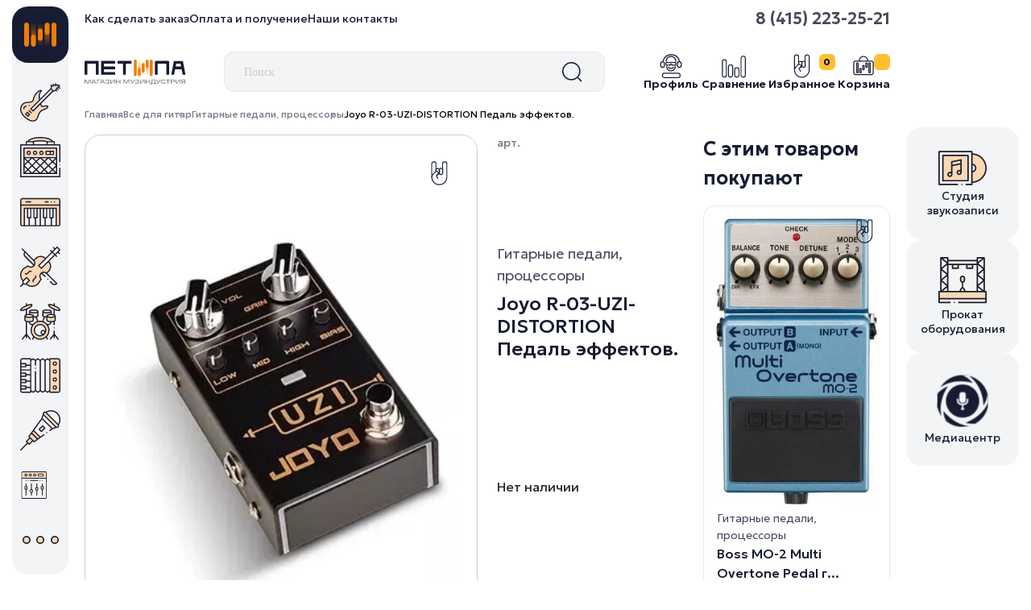

--- FILE ---
content_type: text/html; charset=utf-8
request_url: https://www.petipa.ru/product/joyo-r-03-uzi-distortion-pedal-effektov
body_size: 14504
content:
<!DOCTYPE html>
<html>

<head><meta data-config="{&quot;product_id&quot;:405320435}" name="page-config" content="" /><meta data-config="{&quot;money_with_currency_format&quot;:{&quot;delimiter&quot;:&quot;&quot;,&quot;separator&quot;:&quot;.&quot;,&quot;format&quot;:&quot;%n %u&quot;,&quot;unit&quot;:&quot;руб&quot;,&quot;show_price_without_cents&quot;:0},&quot;currency_code&quot;:&quot;RUR&quot;,&quot;currency_iso_code&quot;:&quot;RUB&quot;,&quot;default_currency&quot;:{&quot;title&quot;:&quot;Российский рубль&quot;,&quot;code&quot;:&quot;RUR&quot;,&quot;rate&quot;:1.0,&quot;format_string&quot;:&quot;%n %u&quot;,&quot;unit&quot;:&quot;руб&quot;,&quot;price_separator&quot;:null,&quot;is_default&quot;:true,&quot;price_delimiter&quot;:null,&quot;show_price_with_delimiter&quot;:null,&quot;show_price_without_cents&quot;:null},&quot;facebook&quot;:{&quot;pixelActive&quot;:false,&quot;currency_code&quot;:&quot;RUB&quot;,&quot;use_variants&quot;:null},&quot;vk&quot;:{&quot;pixel_active&quot;:null,&quot;price_list_id&quot;:null},&quot;new_ya_metrika&quot;:true,&quot;ecommerce_data_container&quot;:&quot;dataLayer&quot;,&quot;common_js_version&quot;:&quot;v2&quot;,&quot;vue_ui_version&quot;:null,&quot;feedback_captcha_enabled&quot;:null,&quot;account_id&quot;:845049,&quot;hide_items_out_of_stock&quot;:true,&quot;forbid_order_over_existing&quot;:true,&quot;minimum_items_price&quot;:null,&quot;enable_comparison&quot;:true,&quot;locale&quot;:&quot;ru&quot;,&quot;client_group&quot;:null,&quot;consent_to_personal_data&quot;:{&quot;active&quot;:false,&quot;obligatory&quot;:true,&quot;description&quot;:&quot;Настоящим подтверждаю, что я ознакомлен и согласен с условиями \u003ca href=&#39;/page/oferta&#39; target=&#39;blank&#39;\u003eоферты и политики конфиденциальности\u003c/a\u003e.&quot;},&quot;recaptcha_key&quot;:&quot;6LfXhUEmAAAAAOGNQm5_a2Ach-HWlFKD3Sq7vfFj&quot;,&quot;recaptcha_key_v3&quot;:&quot;6LcZi0EmAAAAAPNov8uGBKSHCvBArp9oO15qAhXa&quot;,&quot;yandex_captcha_key&quot;:&quot;ysc1_ec1ApqrRlTZTXotpTnO8PmXe2ISPHxsd9MO3y0rye822b9d2&quot;,&quot;checkout_float_order_content_block&quot;:false,&quot;available_products_characteristics_ids&quot;:null,&quot;sber_id_app_id&quot;:&quot;5b5a3c11-72e5-4871-8649-4cdbab3ba9a4&quot;,&quot;theme_generation&quot;:2,&quot;quick_checkout_captcha_enabled&quot;:false,&quot;max_order_lines_count&quot;:500,&quot;sber_bnpl_min_amount&quot;:1000,&quot;sber_bnpl_max_amount&quot;:150000,&quot;counter_settings&quot;:{&quot;data_layer_name&quot;:&quot;dataLayer&quot;,&quot;new_counters_setup&quot;:true,&quot;add_to_cart_event&quot;:true,&quot;remove_from_cart_event&quot;:true,&quot;add_to_wishlist_event&quot;:true,&quot;purchase_event&quot;:true},&quot;site_setting&quot;:{&quot;show_cart_button&quot;:true,&quot;show_service_button&quot;:false,&quot;show_marketplace_button&quot;:false,&quot;show_quick_checkout_button&quot;:false},&quot;warehouses&quot;:[],&quot;captcha_type&quot;:&quot;google&quot;,&quot;human_readable_urls&quot;:false}" name="shop-config" content="" /><meta name='js-evnvironment' content='production' /><meta name='default-locale' content='ru' /><meta name='insales-redefined-api-methods' content="[]" /><script src="/packs/js/shop_bundle-2b0004e7d539ecb78a46.js"></script><script type="text/javascript" src="https://static.insales-cdn.com/assets/common-js/common.v2.25.28.js"></script><script type="text/javascript" src="https://static.insales-cdn.com/assets/static-versioned/v3.72/static/libs/lodash/4.17.21/lodash.min.js"></script><script>dataLayer= []; dataLayer.push({
        event: 'view_item',
        ecommerce: {
          items: [{"item_id":"405320435","item_name":"Joyo R-03-UZI-DISTORTION Педаль эффектов.","item_category":"Каталог/Все для гитар/Гитарные педали, процессоры","price":0}]
         }
      });</script>
<!--InsalesCounter -->
<script type="text/javascript">
(function() {
  if (typeof window.__insalesCounterId !== 'undefined') {
    return;
  }

  try {
    Object.defineProperty(window, '__insalesCounterId', {
      value: 845049,
      writable: true,
      configurable: true
    });
  } catch (e) {
    console.error('InsalesCounter: Failed to define property, using fallback:', e);
    window.__insalesCounterId = 845049;
  }

  if (typeof window.__insalesCounterId === 'undefined') {
    console.error('InsalesCounter: Failed to set counter ID');
    return;
  }

  let script = document.createElement('script');
  script.async = true;
  script.src = '/javascripts/insales_counter.js?7';
  let firstScript = document.getElementsByTagName('script')[0];
  firstScript.parentNode.insertBefore(script, firstScript);
})();
</script>
<!-- /InsalesCounter -->

  
  



  <title>
    
    
        Joyo R-03-UZI-DISTORTION Педаль эффектов. - купить по выгодной цене | МУЗИНДУСТРИЯ
    
  </title>






<!-- meta -->
<meta charset="UTF-8" />
<meta name="keywords" content='Joyo R-03-UZI-DISTORTION Педаль эффектов. - купить по выгодной цене | МУЗИНДУСТРИЯ'/>

<meta name="description" content='Предлагаем купить Joyo R-03-UZI-DISTORTION Педаль эффектов..
Цена - 6570 руб. Быстрая доставка.
☎️ 8 (415) 223-25-21
Смотрите все товары в разделе «Гитарные педали, процессоры»
'/>

<meta name="robots" content="index,follow" />
<meta http-equiv="X-UA-Compatible" content="IE=edge,chrome=1" />
<meta name="viewport" content="width=device-width, initial-scale=1.0" />
<meta name="SKYPE_TOOLBAR" content="SKYPE_TOOLBAR_PARSER_COMPATIBLE" />

<link rel="shortcut icon" href="https://static.insales-cdn.com/assets/1/4161/10219585/1762356466/favicon.png">




    <meta property="og:title" content="Joyo R-03-UZI-DISTORTION Педаль эффектов." />
    <meta property="og:type" content="website" />
    <meta property="og:url" content="https://www.petipa.ru/product/joyo-r-03-uzi-distortion-pedal-effektov" />
    
      <meta property="og:image" content="https://static.insales-cdn.com/images/products/1/3763/797478579/600x800__16_.webp" />
    
  

<!-- fixes -->
<!--[if IE]>
<script src="//html5shiv.googlecode.com/svn/trunk/html5.js"></script><![endif]-->
<!--[if lt IE 9]>
<script src="//css3-mediaqueries-js.googlecode.com/svn/trunk/css3-mediaqueries.js"></script>
<![endif]-->


  
<link href="https://static.insales-cdn.com/assets/1/4161/10219585/1762356466/base.css" rel="stylesheet" type="text/css" />
<link href="https://static.insales-cdn.com/assets/1/4161/10219585/1762356466/plugins.css" rel="stylesheet" type="text/css" />
<link href="https://static.insales-cdn.com/assets/1/4161/10219585/1762356466/theme.css" rel="stylesheet" type="text/css" />

<!--CSS-->
<!-- FONTS -->
<link href="https://fonts.googleapis.com/css2?family=Geologica:wght@100..900&display=swap" rel="stylesheet">

<!--BootStrap 5-->
<link rel="stylesheet" type="text/css" href="https://static.insales-cdn.com/assets/1/4161/10219585/1762356466/bootstrap.min.css">

<!--Bootstrap Select-->
<link rel="stylesheet" type="text/css" href="https://static.insales-cdn.com/assets/1/4161/10219585/1762356466/bootstrap-select.min.css">

<!-- SWIPERJS -->
<link rel="stylesheet" type="text/css" href="https://static.insales-cdn.com/assets/1/4161/10219585/1762356466/swiper-bundle.min.css">

<!-- Main -->
<link rel="stylesheet" type="text/css" href="https://static.insales-cdn.com/assets/1/4161/10219585/1762356466/style.css">
<link rel="stylesheet" type="text/css" href="https://static.insales-cdn.com/assets/1/4161/10219585/1762356466/dynamic-sides.css">
<link rel="stylesheet" type="text/css" href="https://static.insales-cdn.com/assets/1/4161/10219585/1762356466/lost_engine.css">

<style>
/* HERADER */
.header-wrapper .nav-header-tools li a{
	position: relative;
}
.header-wrapper .nav-header-tools li a .count{
	position: absolute;
	top: 0;
	right: 0;
}

.bttn-favorite{
	background-image: url(https://static.insales-cdn.com/assets/1/4161/10219585/1762356466/favorite.svg);
	width: 30px;
	height: 30px;
}
.bttn-favorite.is-added{
	background-image: url(https://static.insales-cdn.com/assets/1/4161/10219585/1762356466/favorite-active.svg);
}

/* FILTER RANGE */
.irs--flat .irs-line{
	background-color: #E6E6E6;
}
.collection-filter .range-slider .irs-bar{
	background-color: #EF7D00;
}

.irs--flat .irs-handle,
.irs--flat .irs-handle{
	width: 30px;
	height: 15px;
	border-radius: 15px;
	background-color: #EF7D00;
	background-image: url(https://static.insales-cdn.com/assets/1/4161/10219585/1762356466/button-range.svg);
	background-position: center center;
	background-repeat: no-repeat;
}

.irs--flat .irs-handle i,
.irs--flat .irs-handle i{
	display: none !important;
}

.collection-filter .range-slider input{
	font-weight: 600;
}

/* PRODUCT */
.block-product{
	overflow: clip;
}

.product-info .product-info-category{
	font-size: 18px;
}

.product-info .product-info-title{
	font-size: 24px;
}

.product-wrapper-info{
	position: sticky;
	top: 6rem;
}

.product-gallery{
	position: relative;
}

.product-gallery .favorites{
	position: absolute;
	top: .75rem;
	right: .75rem;
	z-index: 3;
}

/* MODAL */
@media (max-width: 579px){
	.added-modal .btn{
		width: 100%;
	}
}

/* CART */
.nav-item-tools li a{
    width: auto;
    padding-left: 2rem;
    background-position: top left;
    height: 24px;
}

/* LOST */
.co-input--nested .co-input-field, 
.co-input--nested .picker-input--active{
	border-radius: 15px;
	padding-left: .75rem;
	padding-right: .75rem;
}

/* SIDES */
.side-menu .side-menu-content{
	border-top-right-radius: 20px;
}

.sidemenu-submenu::before{
	position: absolute;
	content: '';
	width:  20px;
	height: 20px;
	top: 0;
    left: -20px;
    background-color: #F7F7F7;
    z-index: -1;
}

.side-menu-logo{
	z-index: 1;
}

</style>
<meta name='product-id' content='405320435' />
</head>





<body class="template-is-product not-index-page">
<!-- Yandex.Metrika counter -->
<script type="text/javascript" >
   (function(m,e,t,r,i,k,a){m[i]=m[i]||function(){(m[i].a=m[i].a||[]).push(arguments)};
   m[i].l=1*new Date();k=e.createElement(t),a=e.getElementsByTagName(t)[0],k.async=1,k.src=r,a.parentNode.insertBefore(k,a)})
   (window, document, "script", "https://mc.yandex.ru/metrika/tag.js", "ym");

   ym(103349019, "init", {
        webvisor:true,
        ecommerce:dataLayer,
        clickmap:true,
        trackLinks:true,
        accurateTrackBounce:true
   });
</script>
<script type="text/javascript">
  window.dataLayer = window.dataLayer || [];
  window.dataLayer.push({"ecommerce":{"currencyCode":"RUB","detail":{"products":[{"id":405320435,"name":"Joyo R-03-UZI-DISTORTION Педаль эффектов.","category":"Каталог/Все для гитар/Гитарные педали, процессоры","price":0.0}]}}});
</script>
<noscript><div><img src="https://mc.yandex.ru/watch/103349019" style="position:absolute; left:-9999px;" alt="" /></div></noscript>
<!-- /Yandex.Metrika counter -->


  <!-- MASK SIDE -->
<div id="dynamic-mask"></div>

<!-- SIDE SEARCG -->
<div class="dynamic-sides" id="dynamicSearch">
    <div class="dynamic-side-header">
        <div class="dynamic-side-title"><img src="https://static.insales-cdn.com/assets/1/4161/10219585/1762356466/logo.svg" width="140"></div>
        <a role="button" class="js-dynamic-close">
          <img src="https://static.insales-cdn.com/assets/1/4161/10219585/1762356466/close.svg"> 
          Закрыть
        </a>
    </div>
    <div class="dynamic-side-body">
        <form action="/search" method="get" class="form-search">
            <input type="text" class="form-control" autocomplete="off" name="q" value="" name="" placeholder="Поиск">
            <button class="btn-search"> <img src="https://static.insales-cdn.com/assets/1/4161/10219585/1762356466/search.svg"> </button>
        </form>
    </div>
</div>

<!-- SIDE MENU -->
<div class="dynamic-sides" id="dynamicMenu">
    <div class="dynamic-side-header">
        <div class="dynamic-side-title"><img src="https://static.insales-cdn.com/assets/1/4161/10219585/1762356466/logo.svg" width="140"></div>
        <a role="button" class="js-dynamic-close">
          <img src="https://static.insales-cdn.com/assets/1/4161/10219585/1762356466/close.svg"> 
          Закрыть
        </a>
    </div>
    <div class="dynamic-side-body overflow-hidden mt-4">
        <div class="row">
            <div class="col-6">
                <div class="footer-menu-title">Покупателям</div>
                <ul class="nav nav-menu">
	            	
	            		<li class="nav-item"> <a href="/page/confidential" class="nav-link"> Политика конфиденциальности </a> </li>
	            	
	            		<li class="nav-item"> <a href="/page/agreement" class="nav-link"> Пользовательское соглашение </a> </li>
	            	
	            		<li class="nav-item"> <a href="/page/exchange" class="nav-link"> Условия обмена и возврата </a> </li>
	            	
	            		<li class="nav-item"> <a href="/page/opisanie-protsessa-peredachi-dannyh" class="nav-link"> Процесс передачи данных </a> </li>
	            	
                </ul>
            </div>
            <div class="col-6">
                <div class="footer-menu-title">Услуги</div>
                <ul class="nav nav-menu">
	            	
	            		<li class="nav-item"> <a href="/page/studiya-zvukozapisi" class="nav-link"> Студия звукозаписи </a> </li>
	            	
	            		<li class="nav-item"> <a href="/page/opisanie-protsessa-peredachi-dannyh" class="nav-link"> Прокат оборудования </a> </li>
	            	
	            		<li class="nav-item"> <a href="/page/prokat-oborudovaniya" class="nav-link"> Медиацентр </a> </li>
	            	
                </ul>
            </div>
        </div>

        <ul class="nav nav-socials">
			
				<li class="nav-item"> <a href="https://t.me/petipa41" class="nav-link"> <img class="ico" src="https://static.insales-cdn.com/files/1/5713/97097297/original/telegram.svg"> </a> </li>
			
				<li class="nav-item"> <a href="https://vk.com/petipa41" class="nav-link"> <img class="ico" src="https://static.insales-cdn.com/files/1/5737/97097321/original/vk.svg"> </a> </li>
			
        </ul>

        <ul class="nav nav-promo-tools">
            <li class="nav-item">
                <a href="mailto:info@petipa.ru" class="nav-link email">
                	petipa@bk.ru
                </a> 
            </li>
            <li class="nav-item">
                <a href="tel:+7 (4152) 23-25-21" class="nav-link phone">
                	8 (415) 223-25-21
                </a> 
            </li>
        </ul>
    </div>
</div>

  <main>
    <div class="top-all-category">
    <div class="collapse" id="top-all-category">
        <div class="top-all-category-wrapper">
            <div class="container py-5">
                <div class="all-category">
                	
	    				
	    					
			                    <div class="all-category-item">
			                        <a href="/collection/novye-postupleniya" class="all-category-item-header">
			                            <img src="">
			                            <span>Новые поступления</span>
			                        </a>
			                        <ul class="nav nav-all-category">
			                        	
			                        </ul>
			                    </div>
                    		
                    	
	    					
                    	
	    					
                    	
	    					
                    	
	    					
                    	
	    					
                    	
	    					
                    	
	    					
                    	
	    					
                    	
	    					
                    	
	    					
                    	
	    					
                    	
	    					
                    	
                    
	    				
	    					
                    	
	    					
			                    <div class="all-category-item">
			                        <a href="/collection/gitary" class="all-category-item-header">
			                            <img src="https://static.insales-cdn.com/files/1/6321/97097905/original/cat1_c9bd208c4c5d3f5133c4ffc182a13ad5.svg">
			                            <span>Гитары</span>
			                        </a>
			                        <ul class="nav nav-all-category">
			                        	
			                            <li class="nav-item"> <a href="/collection/elektrogitary" class="nav-link"> Электрогитары </a> </li>
			                            
			                            <li class="nav-item"> <a href="/collection/gitary-akusticheskie" class="nav-link"> Гитары акустические </a> </li>
			                            
			                            <li class="nav-item"> <a href="/collection/gitary-elektro-akusticheskie" class="nav-link"> Гитары электро-акустические </a> </li>
			                            
			                            <li class="nav-item"> <a href="/collection/gitary-klassicheskie" class="nav-link"> Гитары классические </a> </li>
			                            
			                            <li class="nav-item"> <a href="/collection/gitary-transakusticheskie" class="nav-link"> Гитары трансакустические </a> </li>
			                            
			                            <li class="nav-item"> <a href="/collection/bas-gitary" class="nav-link"> Бас-гитары </a> </li>
			                            
			                            <li class="nav-item"> <a href="/collection/ukulele" class="nav-link"> Укулеле </a> </li>
			                            
			                        </ul>
			                    </div>
                    		
                    	
	    					
                    	
	    					
                    	
	    					
                    	
	    					
                    	
	    					
                    	
	    					
                    	
	    					
                    	
	    					
                    	
	    					
                    	
	    					
                    	
	    					
                    	
                    
	    				
	    					
                    	
	    					
                    	
	    					
			                    <div class="all-category-item">
			                        <a href="/collection/strunnye-2" class="all-category-item-header">
			                            <img src="https://static.insales-cdn.com/files/1/6529/97098113/original/cat3.svg">
			                            <span>Струнные</span>
			                        </a>
			                        <ul class="nav nav-all-category">
			                        	
			                            <li class="nav-item"> <a href="/collection/strunnye" class="nav-link"> Струнные инструменты </a> </li>
			                            
			                            <li class="nav-item"> <a href="/collection/dlya-smychkovyh" class="nav-link"> Струны для смычковых </a> </li>
			                            
			                            <li class="nav-item"> <a href="/collection/aksessuary-dlya-strunnyh" class="nav-link"> Аксессуары для струнных </a> </li>
			                            
			                            <li class="nav-item"> <a href="/collection/chehly-dlya-strunnyh" class="nav-link"> Чехлы для струнных </a> </li>
			                            
			                        </ul>
			                    </div>
                    		
                    	
	    					
                    	
	    					
                    	
	    					
                    	
	    					
                    	
	    					
                    	
	    					
                    	
	    					
                    	
	    					
                    	
	    					
                    	
	    					
                    	
                    
	    				
	    					
                    	
	    					
                    	
	    					
                    	
	    					
                    	
	    					
                    	
	    					
                    	
	    					
                    	
	    					
                    	
	    					
			                    <div class="all-category-item">
			                        <a href="/collection/vse-dlya-gitar" class="all-category-item-header">
			                            <img src="https://static.insales-cdn.com/files/1/6585/97098169/original/cat9.svg">
			                            <span>Все для гитар</span>
			                        </a>
			                        <ul class="nav nav-all-category">
			                        	
			                            <li class="nav-item"> <a href="/collection/kombiki" class="nav-link"> Гитарное усиление </a> </li>
			                            
			                            <li class="nav-item"> <a href="/collection/gitarnye-pedali-protsessory" class="nav-link"> Гитарные педали, процессоры </a> </li>
			                            
			                            <li class="nav-item"> <a href="/collection/elektronika" class="nav-link"> Звукосниматели, темброблоки </a> </li>
			                            
			                            <li class="nav-item"> <a href="/collection/gitarnye-stoyki-podstavki-derzhateli" class="nav-link"> Гитарные стойки, подставки, держатели </a> </li>
			                            
			                            <li class="nav-item"> <a href="/collection/aksessuary-komplektuyuschie" class="nav-link"> Аксессуары, комплектующие </a> </li>
			                            
			                            <li class="nav-item"> <a href="/collection/mediatory" class="nav-link"> Медиаторы </a> </li>
			                            
			                            <li class="nav-item"> <a href="/collection/tyunery" class="nav-link"> Тюнеры </a> </li>
			                            
			                            <li class="nav-item"> <a href="/collection/remni" class="nav-link"> Ремни </a> </li>
			                            
			                            <li class="nav-item"> <a href="/collection/chehly" class="nav-link"> Чехлы </a> </li>
			                            
			                            <li class="nav-item"> <a href="/collection/struny-2" class="nav-link"> Струны </a> </li>
			                            
			                            <li class="nav-item"> <a href="/collection/besprovodnye-gitarnye-sistemy" class="nav-link"> Беспроводные гитарные системы </a> </li>
			                            
			                        </ul>
			                    </div>
                    		
                    	
	    					
                    	
	    					
                    	
	    					
                    	
	    					
                    	
                    
	    				
	    					
                    	
	    					
                    	
	    					
                    	
	    					
			                    <div class="all-category-item">
			                        <a href="/collection/klavishnye-midi" class="all-category-item-header">
			                            <img src="https://static.insales-cdn.com/files/1/6513/97098097/original/cat2.svg">
			                            <span>Клавишные</span>
			                        </a>
			                        <ul class="nav nav-all-category">
			                        	
			                            <li class="nav-item"> <a href="/collection/klavishnye-midi-2" class="nav-link"> Клавишные, MIDI </a> </li>
			                            
			                            <li class="nav-item"> <a href="/collection/klavishnye-stoyki" class="nav-link"> Клавишные стойки </a> </li>
			                            
			                            <li class="nav-item"> <a href="/collection/kombo-dlya-klavishnyh" class="nav-link"> Комбо для клавишных </a> </li>
			                            
			                            <li class="nav-item"> <a href="/collection/prinadlezhnosti-dlya-klavishnyh" class="nav-link"> Принадлежности для клавишных </a> </li>
			                            
			                            <li class="nav-item"> <a href="/collection/aksessuary-dlya-klavishnyh" class="nav-link"> Чехлы, накидки для клавишных </a> </li>
			                            
			                        </ul>
			                    </div>
                    		
                    	
	    					
                    	
	    					
                    	
	    					
                    	
	    					
                    	
	    					
                    	
	    					
                    	
	    					
                    	
	    					
                    	
	    					
                    	
                    
	    				
	    					
                    	
	    					
                    	
	    					
                    	
	    					
                    	
	    					
			                    <div class="all-category-item">
			                        <a href="/collection/udarnye" class="all-category-item-header">
			                            <img src="https://static.insales-cdn.com/files/1/6537/97098121/original/cat5.svg">
			                            <span>Ударные</span>
			                        </a>
			                        <ul class="nav nav-all-category">
			                        	
			                            <li class="nav-item"> <a href="/collection/udarnye-ustanovki" class="nav-link"> Ударные установки </a> </li>
			                            
			                            <li class="nav-item"> <a href="/collection/udarnye-instrumenty" class="nav-link"> Ударные инструменты </a> </li>
			                            
			                            <li class="nav-item"> <a href="/collection/elektronnye-udarnye" class="nav-link"> Электронные ударные </a> </li>
			                            
			                            <li class="nav-item"> <a href="/collection/pedali-dlya-bas-barabana" class="nav-link"> Педали для бас барабана </a> </li>
			                            
			                            <li class="nav-item"> <a href="/collection/chehly-dlya-udaryh" class="nav-link"> Чехлы для ударых </a> </li>
			                            
			                            <li class="nav-item"> <a href="/collection/stoyki-stulya-i-derzhateli" class="nav-link"> Стойки, стулья и держатели </a> </li>
			                            
			                            <li class="nav-item"> <a href="/collection/perkussiya" class="nav-link"> Перкуссия </a> </li>
			                            
			                            <li class="nav-item"> <a href="/collection/etnicheskie-udarnye" class="nav-link"> Этнические ударные </a> </li>
			                            
			                            <li class="nav-item"> <a href="/collection/glyukofony-hangi" class="nav-link"> Глюкофоны, Ханги </a> </li>
			                            
			                            <li class="nav-item"> <a href="/collection/ksilofony" class="nav-link"> Ксилофоны </a> </li>
			                            
			                            <li class="nav-item"> <a href="/collection/kolokoly" class="nav-link"> Колокольчики </a> </li>
			                            
			                            <li class="nav-item"> <a href="/collection/tarelki-dlya-udarnyh" class="nav-link"> Тарелки для ударных </a> </li>
			                            
			                            <li class="nav-item"> <a href="/collection/trenirovochnye-ustanovki-pedy" class="nav-link"> Тренировочные установки, пэды </a> </li>
			                            
			                            <li class="nav-item"> <a href="/collection/palochki" class="nav-link"> Палочки </a> </li>
			                            
			                            <li class="nav-item"> <a href="/collection/plastiki" class="nav-link"> Пластики </a> </li>
			                            
			                            <li class="nav-item"> <a href="/collection/aksessuary-dlya-udarnyh" class="nav-link"> Аксессуары для ударных </a> </li>
			                            
			                        </ul>
			                    </div>
                    		
                    	
	    					
                    	
	    					
                    	
	    					
                    	
	    					
                    	
	    					
                    	
	    					
                    	
	    					
                    	
	    					
                    	
                    
	    				
	    					
                    	
	    					
                    	
	    					
                    	
	    					
                    	
	    					
                    	
	    					
			                    <div class="all-category-item">
			                        <a href="/collection/narodnye" class="all-category-item-header">
			                            <img src="https://static.insales-cdn.com/files/1/6545/97098129/original/cat6.svg">
			                            <span>Народные</span>
			                        </a>
			                        <ul class="nav nav-all-category">
			                        	
			                            <li class="nav-item"> <a href="/collection/vargany" class="nav-link"> Варганы </a> </li>
			                            
			                            <li class="nav-item"> <a href="/collection/bayany-akkordeony" class="nav-link"> Баяны, Аккордеоны </a> </li>
			                            
			                            <li class="nav-item"> <a href="/collection/narodnye-strunnye" class="nav-link"> Народные струнные </a> </li>
			                            
			                            <li class="nav-item"> <a href="/collection/dlya-narodnyh-instrumentov" class="nav-link"> Струны для народных инструментов </a> </li>
			                            
			                            <li class="nav-item"> <a href="/collection/aksessuary-narodnye" class="nav-link"> Чехлы для народных </a> </li>
			                            
			                            <li class="nav-item"> <a href="/collection/mediatory-dlya-narodnyh" class="nav-link"> Медиаторы для народных </a> </li>
			                            
			                        </ul>
			                    </div>
                    		
                    	
	    					
                    	
	    					
                    	
	    					
                    	
	    					
                    	
	    					
                    	
	    					
                    	
	    					
                    	
                    
	    				
	    					
                    	
	    					
                    	
	    					
                    	
	    					
                    	
	    					
                    	
	    					
                    	
	    					
			                    <div class="all-category-item">
			                        <a href="/collection/zvukovoe-oborudovanie" class="all-category-item-header">
			                            <img src="https://static.insales-cdn.com/files/1/6561/97098145/original/cat8.svg">
			                            <span>Звуковое оборудование</span>
			                        </a>
			                        <ul class="nav nav-all-category">
			                        	
			                            <li class="nav-item"> <a href="/collection/akusticheskie-sistemy" class="nav-link"> Акустические системы </a> </li>
			                            
			                            <li class="nav-item"> <a href="/collection/mikshernye-pulty" class="nav-link"> Микшерные пульты </a> </li>
			                            
			                            <li class="nav-item"> <a href="/collection/mikshernye-pulty-s-usilitelem" class="nav-link"> Микшерные пульты  с усилителем </a> </li>
			                            
			                            <li class="nav-item"> <a href="/collection/usiliteli" class="nav-link"> Усилители </a> </li>
			                            
			                            <li class="nav-item"> <a href="/collection/izolyatory" class="nav-link"> DI-боксы, изоляторы </a> </li>
			                            
			                            <li class="nav-item"> <a href="/collection/mikrofony-radosistemy-aksesuary" class="nav-link"> Микрофоны, радосистемы, акссесуары </a> </li>
			                            
			                            <li class="nav-item"> <a href="/collection/pribory-obrabotki-kontrollery" class="nav-link"> Приборы обработки, контроллеры </a> </li>
			                            
			                            <li class="nav-item"> <a href="/collection/proigryvateli-dj-oborudovanie" class="nav-link"> Проигрыватели, DJ оборудование </a> </li>
			                            
			                        </ul>
			                    </div>
                    		
                    	
	    					
                    	
	    					
                    	
	    					
                    	
	    					
                    	
	    					
                    	
	    					
                    	
                    
	    				
	    					
                    	
	    					
                    	
	    					
                    	
	    					
                    	
	    					
                    	
	    					
                    	
	    					
                    	
	    					
			                    <div class="all-category-item">
			                        <a href="/collection/studiynoe-oborudovanie" class="all-category-item-header">
			                            <img src="">
			                            <span>Студийное оборудование</span>
			                        </a>
			                        <ul class="nav nav-all-category">
			                        	
			                            <li class="nav-item"> <a href="/collection/oborudovanie-dlya-zapisi" class="nav-link"> Оборудование для записи </a> </li>
			                            
			                            <li class="nav-item"> <a href="/collection/studiynye-monitory" class="nav-link"> Студийные мониторы </a> </li>
			                            
			                            <li class="nav-item"> <a href="/collection/naushniki" class="nav-link"> Наушники </a> </li>
			                            
			                            <li class="nav-item"> <a href="/collection/zvukoizolyatsiya" class="nav-link"> Звукоизоляция </a> </li>
			                            
			                        </ul>
			                    </div>
                    		
                    	
	    					
                    	
	    					
                    	
	    					
                    	
	    					
                    	
	    					
                    	
                    
	    				
	    					
                    	
	    					
                    	
	    					
                    	
	    					
                    	
	    					
                    	
	    					
                    	
	    					
                    	
	    					
                    	
	    					
                    	
	    					
			                    <div class="all-category-item">
			                        <a href="/collection/translyatsionnoe-zvukovoe-oborudovanie" class="all-category-item-header">
			                            <img src="">
			                            <span>Трансляционное звуковое оборудование</span>
			                        </a>
			                        <ul class="nav nav-all-category">
			                        	
			                        </ul>
			                    </div>
                    		
                    	
	    					
                    	
	    					
                    	
	    					
                    	
                    
	    				
	    					
                    	
	    					
                    	
	    					
                    	
	    					
                    	
	    					
                    	
	    					
                    	
	    					
                    	
	    					
                    	
	    					
                    	
	    					
                    	
	    					
			                    <div class="all-category-item">
			                        <a href="/collection/aksessuary-2" class="all-category-item-header">
			                            <img src="https://static.insales-cdn.com/files/1/6553/97098137/original/cat7.svg">
			                            <span>Аксессуары</span>
			                        </a>
			                        <ul class="nav nav-all-category">
			                        	
			                            <li class="nav-item"> <a href="/collection/bloki-pitaniya" class="nav-link"> Блоки питания </a> </li>
			                            
			                            <li class="nav-item"> <a href="/collection/banketki-skameyki-stulya" class="nav-link"> Банкетки, скамейки, стулья </a> </li>
			                            
			                            <li class="nav-item"> <a href="/collection/mikrofonnye-stoyki-krepleniya-derzhaki" class="nav-link"> Микрофонные стойки, крепления, держаки </a> </li>
			                            
			                            <li class="nav-item"> <a href="/collection/stoyki-podstavki" class="nav-link"> Стойки, подставки </a> </li>
			                            
			                            <li class="nav-item"> <a href="/collection/metronomy" class="nav-link"> Метрономы </a> </li>
			                            
			                            <li class="nav-item"> <a href="/collection/tyunery-kamertony" class="nav-link"> Тюнеры, камертоны </a> </li>
			                            
			                            <li class="nav-item"> <a href="/collection/pyupitry" class="nav-link"> Пюпитры </a> </li>
			                            
			                            <li class="nav-item"> <a href="/collection/dirizherskie-palochki" class="nav-link"> Дирижерские палочки </a> </li>
			                            
			                            <li class="nav-item"> <a href="/collection/literatura" class="nav-link"> Литература </a> </li>
			                            
			                        </ul>
			                    </div>
                    		
                    	
	    					
                    	
	    					
                    	
                    
	    				
	    					
                    	
	    					
                    	
	    					
                    	
	    					
                    	
	    					
                    	
	    					
                    	
	    					
                    	
	    					
                    	
	    					
                    	
	    					
                    	
	    					
                    	
	    					
			                    <div class="all-category-item">
			                        <a href="/collection/kommuatsiya" class="all-category-item-header">
			                            <img src="">
			                            <span>Коммутация</span>
			                        </a>
			                        <ul class="nav nav-all-category">
			                        	
			                            <li class="nav-item"> <a href="/collection/kabelya-s-raziemami" class="nav-link"> Кабеля с разьемами </a> </li>
			                            
			                            <li class="nav-item"> <a href="/collection/kabeli" class="nav-link"> Кабели </a> </li>
			                            
			                            <li class="nav-item"> <a href="/collection/razemy" class="nav-link"> Разъемы </a> </li>
			                            
			                            <li class="nav-item"> <a href="/collection/perehodniki" class="nav-link"> Переходники </a> </li>
			                            
			                        </ul>
			                    </div>
                    		
                    	
	    					
                    	
                    
	    				
	    					
                    	
	    					
                    	
	    					
                    	
	    					
                    	
	    					
                    	
	    					
                    	
	    					
                    	
	    					
                    	
	    					
                    	
	    					
                    	
	    					
                    	
	    					
                    	
	    					
                    	
                    
	    				
	    					
                    	
	    					
                    	
	    					
                    	
	    					
                    	
	    					
                    	
	    					
                    	
	    					
                    	
	    					
                    	
	    					
                    	
	    					
                    	
	    					
                    	
	    					
                    	
	    					
                    	
                    
                </div>

                <a role="button" data-bs-toggle="collapse" data-bs-target="#top-all-category" aria-expanded="false" class="all-category-close"> 
                	<img src="https://static.insales-cdn.com/assets/1/4161/10219585/1762356466/close.svg"> 
                </a>
            </div>
        </div>
    </div>
    <div class="top-all-category-mask" data-bs-toggle="collapse" data-bs-target="#top-all-category" aria-expanded="false"></div>
</div>

    <!-- SIDE COLLECTION -->
<div class="side side-left d-lg-block d-none" id="dynamicCollection">
    <div class="side-menu">
        <div class="side-menu-content">
        <a href="/" class="side-menu-logo">
            <img class="logo-short ico" src="https://static.insales-cdn.com/assets/1/4161/10219585/1762356466/logo-simple.svg">
            <img class="logo-full" src="https://static.insales-cdn.com/assets/1/4161/10219585/1762356466/logo-white.svg">
        </a>
            <ul class="nav nav-sidemenu">
            	
            		
            			
                	
            			
            				
            					
                			
            					
				                <li class="nav-item"> 
				                    <a href="/collection/gitary" class="nav-link"> 
				                        <img class="ico" src="https://static.insales-cdn.com/files/1/6321/97097905/original/cat1_c9bd208c4c5d3f5133c4ffc182a13ad5.svg"> 
				                        <span>Гитары</span>
				                    </a>
				                    
				                    <div class="sidemenu-submenu submenu-simple">
				                        <div class="submenu-simple-title">Гитары</div>
				                        <ul class="nav nav-submenu-simple">
				                        	
				                            <li class="nav-item"> <a href="/collection/elektrogitary"> Электрогитары </a> </li>
				                            
				                            <li class="nav-item"> <a href="/collection/gitary-akusticheskie"> Гитары акустические </a> </li>
				                            
				                            <li class="nav-item"> <a href="/collection/gitary-elektro-akusticheskie"> Гитары электро-акустические </a> </li>
				                            
				                            <li class="nav-item"> <a href="/collection/gitary-klassicheskie"> Гитары классические </a> </li>
				                            
				                            <li class="nav-item"> <a href="/collection/gitary-transakusticheskie"> Гитары трансакустические </a> </li>
				                            
				                            <li class="nav-item"> <a href="/collection/bas-gitary"> Бас-гитары </a> </li>
				                            
				                            <li class="nav-item"> <a href="/collection/ukulele"> Укулеле </a> </li>
				                            
				                        </ul>
				                    </div>
				                    
				                </li>
                				
                			
            					
                			
            					
                			
            					
                			
            					
                			
            					
                			
            					
                			
            					
                			
            					
                			
            					
                			
            					
                			
            					
                			
                		
                	
            			
                	
            			
                	
            			
                	
            			
                	
            			
                	
            			
                	
            			
                	
            			
                	
            			
                	
            			
                	
            			
                	
            			
                	
                
            		
            			
                	
            			
                	
            			
                	
            			
            				
            					
                			
            					
                			
            					
                			
            					
                			
            					
                			
            					
                			
            					
                			
            					
                			
            					
				                <li class="nav-item"> 
				                    <a href="/collection/vse-dlya-gitar" class="nav-link"> 
				                        <img class="ico" src="https://static.insales-cdn.com/files/1/6585/97098169/original/cat9.svg"> 
				                        <span>Все для гитар</span>
				                    </a>
				                    
				                    <div class="sidemenu-submenu submenu-simple">
				                        <div class="submenu-simple-title">Все для гитар</div>
				                        <ul class="nav nav-submenu-simple">
				                        	
				                            <li class="nav-item"> <a href="/collection/kombiki"> Гитарное усиление </a> </li>
				                            
				                            <li class="nav-item"> <a href="/collection/gitarnye-pedali-protsessory"> Гитарные педали, процессоры </a> </li>
				                            
				                            <li class="nav-item"> <a href="/collection/elektronika"> Звукосниматели, темброблоки </a> </li>
				                            
				                            <li class="nav-item"> <a href="/collection/gitarnye-stoyki-podstavki-derzhateli"> Гитарные стойки, подставки, держатели </a> </li>
				                            
				                            <li class="nav-item"> <a href="/collection/aksessuary-komplektuyuschie"> Аксессуары, комплектующие </a> </li>
				                            
				                            <li class="nav-item"> <a href="/collection/mediatory"> Медиаторы </a> </li>
				                            
				                            <li class="nav-item"> <a href="/collection/tyunery"> Тюнеры </a> </li>
				                            
				                            <li class="nav-item"> <a href="/collection/remni"> Ремни </a> </li>
				                            
				                            <li class="nav-item"> <a href="/collection/chehly"> Чехлы </a> </li>
				                            
				                            <li class="nav-item"> <a href="/collection/struny-2"> Струны </a> </li>
				                            
				                            <li class="nav-item"> <a href="/collection/besprovodnye-gitarnye-sistemy"> Беспроводные гитарные системы </a> </li>
				                            
				                        </ul>
				                    </div>
				                    
				                </li>
                				
                			
            					
                			
            					
                			
            					
                			
            					
                			
                		
                	
            			
                	
            			
                	
            			
                	
            			
                	
            			
                	
            			
                	
            			
                	
            			
                	
            			
                	
            			
                	
                
            		
            			
                	
            			
                	
            			
                	
            			
                	
            			
            				
            					
                			
            					
                			
            					
                			
            					
				                <li class="nav-item"> 
				                    <a href="/collection/klavishnye-midi" class="nav-link"> 
				                        <img class="ico" src="https://static.insales-cdn.com/files/1/6513/97098097/original/cat2.svg"> 
				                        <span>Клавишные</span>
				                    </a>
				                    
				                    <div class="sidemenu-submenu submenu-simple">
				                        <div class="submenu-simple-title">Клавишные</div>
				                        <ul class="nav nav-submenu-simple">
				                        	
				                            <li class="nav-item"> <a href="/collection/klavishnye-midi-2"> Клавишные, MIDI </a> </li>
				                            
				                            <li class="nav-item"> <a href="/collection/klavishnye-stoyki"> Клавишные стойки </a> </li>
				                            
				                            <li class="nav-item"> <a href="/collection/kombo-dlya-klavishnyh"> Комбо для клавишных </a> </li>
				                            
				                            <li class="nav-item"> <a href="/collection/prinadlezhnosti-dlya-klavishnyh"> Принадлежности для клавишных </a> </li>
				                            
				                            <li class="nav-item"> <a href="/collection/aksessuary-dlya-klavishnyh"> Чехлы, накидки для клавишных </a> </li>
				                            
				                        </ul>
				                    </div>
				                    
				                </li>
                				
                			
            					
                			
            					
                			
            					
                			
            					
                			
            					
                			
            					
                			
            					
                			
            					
                			
            					
                			
                		
                	
            			
                	
            			
                	
            			
                	
            			
                	
            			
                	
            			
                	
            			
                	
            			
                	
            			
                	
                
            		
            			
                	
            			
                	
            			
            				
            					
                			
            					
                			
            					
				                <li class="nav-item"> 
				                    <a href="/collection/strunnye-2" class="nav-link"> 
				                        <img class="ico" src="https://static.insales-cdn.com/files/1/6529/97098113/original/cat3.svg"> 
				                        <span>Струнные</span>
				                    </a>
				                    
				                    <div class="sidemenu-submenu submenu-simple">
				                        <div class="submenu-simple-title">Струнные</div>
				                        <ul class="nav nav-submenu-simple">
				                        	
				                            <li class="nav-item"> <a href="/collection/strunnye"> Струнные инструменты </a> </li>
				                            
				                            <li class="nav-item"> <a href="/collection/dlya-smychkovyh"> Струны для смычковых </a> </li>
				                            
				                            <li class="nav-item"> <a href="/collection/aksessuary-dlya-strunnyh"> Аксессуары для струнных </a> </li>
				                            
				                            <li class="nav-item"> <a href="/collection/chehly-dlya-strunnyh"> Чехлы для струнных </a> </li>
				                            
				                        </ul>
				                    </div>
				                    
				                </li>
                				
                			
            					
                			
            					
                			
            					
                			
            					
                			
            					
                			
            					
                			
            					
                			
            					
                			
            					
                			
            					
                			
                		
                	
            			
                	
            			
                	
            			
                	
            			
                	
            			
                	
            			
                	
            			
                	
            			
                	
            			
                	
            			
                	
            			
                	
                
            		
            			
                	
            			
                	
            			
                	
            			
                	
            			
                	
            			
                	
            			
                	
            			
                	
            			
                	
            			
                	
            			
                	
            			
                	
            			
            				
            					
                			
            					
                			
            					
                			
            					
                			
            					
                			
            					
                			
            					
                			
            					
                			
            					
                			
            					
                			
            					
                			
            					
                			
            					
                			
                		
                	
            			
                	
                
            		
            			
                	
            			
                	
            			
                	
            			
                	
            			
                	
            			
            				
            					
                			
            					
                			
            					
                			
            					
                			
            					
				                <li class="nav-item"> 
				                    <a href="/collection/udarnye" class="nav-link"> 
				                        <img class="ico" src="https://static.insales-cdn.com/files/1/6537/97098121/original/cat5.svg"> 
				                        <span>Ударные</span>
				                    </a>
				                    
				                    <div class="sidemenu-submenu submenu-simple">
				                        <div class="submenu-simple-title">Ударные</div>
				                        <ul class="nav nav-submenu-simple">
				                        	
				                            <li class="nav-item"> <a href="/collection/udarnye-ustanovki"> Ударные установки </a> </li>
				                            
				                            <li class="nav-item"> <a href="/collection/udarnye-instrumenty"> Ударные инструменты </a> </li>
				                            
				                            <li class="nav-item"> <a href="/collection/elektronnye-udarnye"> Электронные ударные </a> </li>
				                            
				                            <li class="nav-item"> <a href="/collection/pedali-dlya-bas-barabana"> Педали для бас барабана </a> </li>
				                            
				                            <li class="nav-item"> <a href="/collection/chehly-dlya-udaryh"> Чехлы для ударых </a> </li>
				                            
				                            <li class="nav-item"> <a href="/collection/stoyki-stulya-i-derzhateli"> Стойки, стулья и держатели </a> </li>
				                            
				                            <li class="nav-item"> <a href="/collection/perkussiya"> Перкуссия </a> </li>
				                            
				                            <li class="nav-item"> <a href="/collection/etnicheskie-udarnye"> Этнические ударные </a> </li>
				                            
				                            <li class="nav-item"> <a href="/collection/glyukofony-hangi"> Глюкофоны, Ханги </a> </li>
				                            
				                            <li class="nav-item"> <a href="/collection/ksilofony"> Ксилофоны </a> </li>
				                            
				                            <li class="nav-item"> <a href="/collection/kolokoly"> Колокольчики </a> </li>
				                            
				                            <li class="nav-item"> <a href="/collection/tarelki-dlya-udarnyh"> Тарелки для ударных </a> </li>
				                            
				                            <li class="nav-item"> <a href="/collection/trenirovochnye-ustanovki-pedy"> Тренировочные установки, пэды </a> </li>
				                            
				                            <li class="nav-item"> <a href="/collection/palochki"> Палочки </a> </li>
				                            
				                            <li class="nav-item"> <a href="/collection/plastiki"> Пластики </a> </li>
				                            
				                            <li class="nav-item"> <a href="/collection/aksessuary-dlya-udarnyh"> Аксессуары для ударных </a> </li>
				                            
				                        </ul>
				                    </div>
				                    
				                </li>
                				
                			
            					
                			
            					
                			
            					
                			
            					
                			
            					
                			
            					
                			
            					
                			
            					
                			
                		
                	
            			
                	
            			
                	
            			
                	
            			
                	
            			
                	
            			
                	
            			
                	
            			
                	
                
            		
            			
                	
            			
                	
            			
                	
            			
                	
            			
                	
            			
                	
            			
            				
            					
                			
            					
                			
            					
                			
            					
                			
            					
                			
            					
				                <li class="nav-item"> 
				                    <a href="/collection/narodnye" class="nav-link"> 
				                        <img class="ico" src="https://static.insales-cdn.com/files/1/6545/97098129/original/cat6.svg"> 
				                        <span>Народные</span>
				                    </a>
				                    
				                    <div class="sidemenu-submenu submenu-simple">
				                        <div class="submenu-simple-title">Народные</div>
				                        <ul class="nav nav-submenu-simple">
				                        	
				                            <li class="nav-item"> <a href="/collection/vargany"> Варганы </a> </li>
				                            
				                            <li class="nav-item"> <a href="/collection/bayany-akkordeony"> Баяны, Аккордеоны </a> </li>
				                            
				                            <li class="nav-item"> <a href="/collection/narodnye-strunnye"> Народные струнные </a> </li>
				                            
				                            <li class="nav-item"> <a href="/collection/dlya-narodnyh-instrumentov"> Струны для народных инструментов </a> </li>
				                            
				                            <li class="nav-item"> <a href="/collection/aksessuary-narodnye"> Чехлы для народных </a> </li>
				                            
				                            <li class="nav-item"> <a href="/collection/mediatory-dlya-narodnyh"> Медиаторы для народных </a> </li>
				                            
				                        </ul>
				                    </div>
				                    
				                </li>
                				
                			
            					
                			
            					
                			
            					
                			
            					
                			
            					
                			
            					
                			
            					
                			
                		
                	
            			
                	
            			
                	
            			
                	
            			
                	
            			
                	
            			
                	
            			
                	
                
            		
            			
                	
            			
                	
            			
                	
            			
                	
            			
                	
            			
                	
            			
                	
            			
                	
            			
                	
            			
                	
            			
            				
            					
                			
            					
                			
            					
                			
            					
                			
            					
                			
            					
                			
            					
                			
            					
                			
            					
                			
            					
                			
            					
				                <li class="nav-item"> 
				                    <a href="/collection/aksessuary-2" class="nav-link"> 
				                        <img class="ico" src="https://static.insales-cdn.com/files/1/6553/97098137/original/cat7.svg"> 
				                        <span>Аксессуары</span>
				                    </a>
				                    
				                    <div class="sidemenu-submenu submenu-simple">
				                        <div class="submenu-simple-title">Аксессуары</div>
				                        <ul class="nav nav-submenu-simple">
				                        	
				                            <li class="nav-item"> <a href="/collection/bloki-pitaniya"> Блоки питания </a> </li>
				                            
				                            <li class="nav-item"> <a href="/collection/banketki-skameyki-stulya"> Банкетки, скамейки, стулья </a> </li>
				                            
				                            <li class="nav-item"> <a href="/collection/mikrofonnye-stoyki-krepleniya-derzhaki"> Микрофонные стойки, крепления, держаки </a> </li>
				                            
				                            <li class="nav-item"> <a href="/collection/stoyki-podstavki"> Стойки, подставки </a> </li>
				                            
				                            <li class="nav-item"> <a href="/collection/metronomy"> Метрономы </a> </li>
				                            
				                            <li class="nav-item"> <a href="/collection/tyunery-kamertony"> Тюнеры, камертоны </a> </li>
				                            
				                            <li class="nav-item"> <a href="/collection/pyupitry"> Пюпитры </a> </li>
				                            
				                            <li class="nav-item"> <a href="/collection/dirizherskie-palochki"> Дирижерские палочки </a> </li>
				                            
				                            <li class="nav-item"> <a href="/collection/literatura"> Литература </a> </li>
				                            
				                        </ul>
				                    </div>
				                    
				                </li>
                				
                			
            					
                			
            					
                			
                		
                	
            			
                	
            			
                	
            			
                	
                
            		
            			
                	
            			
                	
            			
                	
            			
                	
            			
                	
            			
                	
            			
                	
            			
            				
            					
                			
            					
                			
            					
                			
            					
                			
            					
                			
            					
                			
            					
				                <li class="nav-item"> 
				                    <a href="/collection/zvukovoe-oborudovanie" class="nav-link"> 
				                        <img class="ico" src="https://static.insales-cdn.com/files/1/6561/97098145/original/cat8.svg"> 
				                        <span>Звуковое оборудование</span>
				                    </a>
				                    
				                    <div class="sidemenu-submenu submenu-simple">
				                        <div class="submenu-simple-title">Звуковое оборудование</div>
				                        <ul class="nav nav-submenu-simple">
				                        	
				                            <li class="nav-item"> <a href="/collection/akusticheskie-sistemy"> Акустические системы </a> </li>
				                            
				                            <li class="nav-item"> <a href="/collection/mikshernye-pulty"> Микшерные пульты </a> </li>
				                            
				                            <li class="nav-item"> <a href="/collection/mikshernye-pulty-s-usilitelem"> Микшерные пульты  с усилителем </a> </li>
				                            
				                            <li class="nav-item"> <a href="/collection/usiliteli"> Усилители </a> </li>
				                            
				                            <li class="nav-item"> <a href="/collection/izolyatory"> DI-боксы, изоляторы </a> </li>
				                            
				                            <li class="nav-item"> <a href="/collection/mikrofony-radosistemy-aksesuary"> Микрофоны, радосистемы, акссесуары </a> </li>
				                            
				                            <li class="nav-item"> <a href="/collection/pribory-obrabotki-kontrollery"> Приборы обработки, контроллеры </a> </li>
				                            
				                            <li class="nav-item"> <a href="/collection/proigryvateli-dj-oborudovanie"> Проигрыватели, DJ оборудование </a> </li>
				                            
				                        </ul>
				                    </div>
				                    
				                </li>
                				
                			
            					
                			
            					
                			
            					
                			
            					
                			
            					
                			
            					
                			
                		
                	
            			
                	
            			
                	
            			
                	
            			
                	
            			
                	
            			
                	
                

                <li class="nav-item d-lg-block d-none"> 
                    <a role="button" data-bs-toggle="collapse" data-bs-target="#top-all-category" aria-expanded="false"> 
                        <img class="ico" src="https://static.insales-cdn.com/assets/1/4161/10219585/1762356466/cat10.svg"> 
                        <span>Весь каталог</span>
                    </a> 
                </li>
                <li class="nav-item d-lg-none d-block"> 
                    <a href="/collection/all/" class="nav-link"> 
                        <img class="ico" src="https://static.insales-cdn.com/assets/1/4161/10219585/1762356466/cat10.svg"> 
                        <span>Весь каталог</span>
                    </a> 
                </li>
            </ul>
        </div>
    </div>
</div>

<div class="side side-right d-lg-block d-none">
    <div class="side-menu-right">
        <ul class="nav nav-side-right">
        	
            <li class="nav-item"> 
                <a href="https://kampromedia.ru/soundstudio" class="nav-link">
                    <img class="ico" src="https://static.insales-cdn.com/files/1/6089/97097673/original/nav1.svg">
                    <span>Студия звукозаписи</span>
                </a> 
            </li>
            
            <li class="nav-item"> 
                <a href="https://www.petipa.ru/#block-rent" class="nav-link">
                    <img class="ico" src="https://static.insales-cdn.com/files/1/6097/97097681/original/nav2.svg">
                    <span>Прокат оборудования</span>
                </a> 
            </li>
            
            <li class="nav-item"> 
                <a href="https://kampromedia.ru/" class="nav-link">
                    <img class="ico" src="https://static.insales-cdn.com/files/1/6105/97097689/original/nav3.svg">
                    <span>Медиацентр</span>
                </a> 
            </li>
            
            <li class="nav-item"> 
                <a href="https://t.me/petipa41" target="blank" class="nav-link disk">
                    <img class="disk ico" src="https://static.insales-cdn.com/assets/1/4161/10219585/1762356466/disk2.svg">
                    
                    <img class="disk-tg" src="https://static.insales-cdn.com/assets/1/4161/10219585/1762356466/disk-tg.svg">
                </a> 
            </li>
        </ul>
    </div>
</div>

<style>
.nav-side-right li a.disk{
    border-radius: 140px;
    backdrop-filter: blur(5px);
}

.nav-side-right li a.disk .disk-circle{
    position: absolute;
    top: 0;
    left: 0;
    right: 0;
    bottom: 0;
    margin: auto;
}
</style>

    <!-- PROMO -->
<div class="container block-promo d-lg-flex d-none">
    <ul class="nav nav-promo">
        
        <li class="nav-item">
            <a href="/page/kak-sdelat-zakaz" class="nav-link">Как сделать заказ</a>
        </li>
        
        <li class="nav-item">
            <a href="/page/delivery" class="nav-link">Оплата и получение</a>
        </li>
        
        <li class="nav-item">
            <a href="/page/adress" class="nav-link">Наши контакты</a>
        </li>
        
    </ul>
    <a href="tel:8 (415) 223-25-21" class="promo-tel">8 (415) 223-25-21</a>
</div>

    <!-- HEADER -->
<header class="container">
    <div class="header-wrapper">
        <a href="/" class="logo"> <img src="https://static.insales-cdn.com/assets/1/4161/10219585/1762356466/logo.svg" width="100%"> </a>
        <form action="/search" method="get" class="header-search d-lg-block d-none">
            <input type="text" autocomplete="off" name="q" value="" name="" placeholder="Поиск">
            <button class="btn btn-search"> <img src="https://static.insales-cdn.com/assets/1/4161/10219585/1762356466/search.svg"> </button>
        </form>
        <ul class="nav nav-header-tools d-lg-flex d-none">
            <li class="nav-item">
                <a href="/client_account/session/new" class="nav-link">
                    <img class="ico" src="https://static.insales-cdn.com/assets/1/4161/10219585/1762356466/user.svg">
                    <span>Профиль</span>
                </a>
            </li>
            <li class="nav-item">
                <a href="" class="nav-link">
                    <img class="ico" src="https://static.insales-cdn.com/assets/1/4161/10219585/1762356466/compare.svg">
                    <span>Сравнение</span>
                </a>
            </li>
            <li class="nav-item">
                <a href="/page/favorites" class="nav-link">
                    <img class="ico" src="https://static.insales-cdn.com/assets/1/4161/10219585/1762356466/favorites.svg">
                    <span>Избранное</span>
                    <span class="count" data-favorites-counter>0</span>
                </a>
            </li>
            <li class="nav-item">
                <a href="/cart_items" class="nav-link">
                    <img class="ico" src="https://static.insales-cdn.com/assets/1/4161/10219585/1762356466/basket.svg">
                    <span>Корзина</span>
                    <span class="count" data-cartman-items-count>0</span>
                </a>
            </li>
        </ul>
        <a role="button" class="menu js-catalog d-lg-none d-flex"> 
            <img class="ico" src="https://static.insales-cdn.com/assets/1/4161/10219585/1762356466/burger.svg" width="16"> 
            Каталог
        </a>
    </div>
</header>

    

    <!-- MOBILE MENU -->
<div class="mobile-menu d-lg-none d-flex">
    <a role="button" class="mobile-menu-wrapper js-menu">
        <img class="ico" src="https://static.insales-cdn.com/assets/1/4161/10219585/1762356466/menu.svg" width="14">
        Меню
    </a>

    <ul class="nav nav-header-tools">
        <li class="nav-item">
            <a role="button" class="nav-link js-side-search">
                <img class="ico" src="https://static.insales-cdn.com/assets/1/4161/10219585/1762356466/search.svg">
            </a>
        </li>
        <li class="nav-item">
            <a href="/client_account/session/new" class="nav-link">
                <img class="ico" src="https://static.insales-cdn.com/assets/1/4161/10219585/1762356466/user.svg">
            </a>
        </li>
        <li class="nav-item">
            <a href="/page/favorites" class="nav-link">
                <img class="ico" src="https://static.insales-cdn.com/assets/1/4161/10219585/1762356466/favorites.svg">
                <span class="count" data-favorites-counter>0</span>
            </a>
        </li>
        <li class="nav-item">
            <a href="/cart_items" class="nav-link">
                <img class="ico" src="https://static.insales-cdn.com/assets/1/4161/10219585/1762356466/basket.svg">
                <span class="count">0</span>
            </a>
        </li>
    </ul>
</div>

    <!-- BREADCRUMBS -->
<div class="container">
  
  <ul class="nav nav-breadcrumbs">

    <li class="nav-item home">
      <a class="nav-link" title='Главная' href="/">Главная</a>
    </li>

      
        
        

        
          
        
          
            <li class="nav-item">
              <a class="nav-link" title='Все для гитар' href="/collection/vse-dlya-gitar">Все для гитар</a>
            </li>
          
        
          
            <li class="nav-item">
              <a class="nav-link" title='Гитарные педали, процессоры' href="/collection/gitarnye-pedali-protsessory">Гитарные педали, процессоры</a>
            </li>
          
        

        <li class="nav-item">
          <span class="nav-link current-page">Joyo R-03-UZI-DISTORTION Педаль эффектов.</span>
        </li>

    

  </ul>
</div>



<!-- PRODUCT -->
<div class="container-fluid block-product px-0">
    <div class="container mt-3">
        <div class="row gx-lg-4">
            <div class="col-lg-9">
                <div class="product-wrapper product-wrapper-info">
                    <div class="row">
                        <!-- GALLERY -->
                        <div class="col-lg-8">
                            <div class="gallery-wrapper">
                                <div class="product-gallery">
                                    <div class="swiper gallery-image">
                                        <div class="swiper-wrapper">
                                          
                                            <div class="swiper-slide">
                                                <div class="cover">
                                                    <img src="https://static.insales-cdn.com/images/products/1/3763/797478579/600x800__16_.webp">
                                                </div>
                                            </div>
                                          
                                            <div class="swiper-slide">
                                                <div class="cover">
                                                    <img src="https://static.insales-cdn.com/images/products/1/3764/797478580/600x800__17_.webp">
                                                </div>
                                            </div>
                                          
                                        </div>
                                    </div>

                                  <div class="favorites">
                                      <button type="button" class="bttn-favorite" data-favorites-trigger="405320435"></button>
                                  </div>
                                </div>
                                <div class="product-gallery-thumbs">
                                    <div class="row align-items-center">
                                        <div class="col-lg-9 col-7">
                                            <div thumbsSlider="" class="swiper gallery-thumb">
                                                <div class="swiper-wrapper">
                                                  
                                                    <div class="swiper-slide">
                                                        <div class="cover">
                                                          <img src="https://static.insales-cdn.com/images/products/1/3763/797478579/600x800__16_.webp">
                                                        </div>
                                                    </div>
                                                  
                                                    <div class="swiper-slide">
                                                        <div class="cover">
                                                          <img src="https://static.insales-cdn.com/images/products/1/3764/797478580/600x800__17_.webp">
                                                        </div>
                                                    </div>
                                                  
                                                </div>
                                            </div>
                                        </div>
                                        <div class="col-lg-3 col-5 ps-lg-4">
                                            
                                        </div>
                                    </div>
                                </div>
                            </div>
                        </div>

                        <!-- PRODUCT INFO -->
                        <div class="col-lg-4 mt-lg-0 mt-3">
                            <form class="product-info js-product-info" action="/cart_items" method="post" data-product-id="405320435" data-recently-view="405320435">
                                <input type="hidden" name="variant_id" value="" >
                                <input type="hidden" name="quantity" value="1">

                                <div class="product-info-sku">арт. </div>
                                <div class="product-info-cat-title">
                                    <div class="product-info-category">Гитарные педали, процессоры</div>
                                    <h1 class="product-info-title">Joyo R-03-UZI-DISTORTION Педаль эффектов.</h1>
                                </div>

                                

                                <div class="product-available"> 
                                  
                                    <span class="text-dark">Нет наличии</span>
                                  
                                </div>

                                <div class="box-product-tools">
                                    <div class="box-product-prices">
                                      <span>6570 руб</span>
                                      
                                    </div>
                                    
                                </div>
                                <div class="product-info-button">
                                    <button class="btn btn-orange" data-item-add> 
                                      <img src="https://static.insales-cdn.com/assets/1/4161/10219585/1762356466/buy.svg"> В корзину 
                                    </button>
                                </div>
                            </form>
                        </div>
                    </div>

                    
                </div>
            </div>
            <div class="col-lg-3 mt-lg-0 mt-4">
                <div class="product-similar">
                    <div class="product-similar-title">С этим товаром покупают</div>
                    <div class="swiper similar-product">
                      <div class="swiper-wrapper">
                          
                              
                                  <div class="swiper-slide">
                                      <form class="box-product" action="/cart_items" method="post" data-product-id="405320434" data-recently-view="405320434">
    <input type="hidden" name="quantity" value="1">
    <input type="hidden" name="variant_id" value="674223983" >
    <div class="cover"> 
        <a href="/product/joyo-jf-332-moonbase-bass-overdrive-pedal-effektov">
            <img src="https://static.insales-cdn.com/images/products/1/3356/797478172/large_600x800__14_.webp" width="100%"> 
        </a>
        
        <div class="favorite">
            <button type="button" class="bttn-favorite" data-favorites-trigger="405320434"></button>
        </div>
        
    </div>
    <div class="box-product-info">
        <div class="box-product-category">Гитарные педали, процессоры</div>
        <a href="/product/joyo-jf-332-moonbase-bass-overdrive-pedal-effektov" class="box-product-title">Joyo JF-332-MoonBase-Bass-Overdr...</a>
        <div class="box-product-tools">
            <div class="box-product-prices">
                <span>5985 руб</span>
                
            </div>
            
            <button class="btn btn-buy" data-item-add> <img src="https://static.insales-cdn.com/assets/1/4161/10219585/1762356466/buy.svg"> </button>
        </div>
    </div>
</form>
                                  </div>
                              
                                  <div class="swiper-slide">
                                      <form class="box-product" action="/cart_items" method="post" data-product-id="391663978" data-recently-view="391663978">
    <input type="hidden" name="quantity" value="1">
    <input type="hidden" name="variant_id" value="652691791" >
    <div class="cover"> 
        <a href="/product/boss-mo-2-multi-overtone-pedal-gitarnaya-pedal-effektov">
            <img src="https://static.insales-cdn.com/images/products/1/6805/851950229/large_600x600_-_2024-04-28T220743.437.webp" width="100%"> 
        </a>
        
        <div class="favorite">
            <button type="button" class="bttn-favorite" data-favorites-trigger="391663978"></button>
        </div>
        
    </div>
    <div class="box-product-info">
        <div class="box-product-category">Гитарные педали, процессоры</div>
        <a href="/product/boss-mo-2-multi-overtone-pedal-gitarnaya-pedal-effektov" class="box-product-title">Boss MO-2 Multi Overtone Pedal г...</a>
        <div class="box-product-tools">
            <div class="box-product-prices">
                <span>13950 руб</span>
                
            </div>
            
            <button class="btn btn-buy" data-item-add> <img src="https://static.insales-cdn.com/assets/1/4161/10219585/1762356466/buy.svg"> </button>
        </div>
    </div>
</form>
                                  </div>
                              
                                  <div class="swiper-slide">
                                      <form class="box-product" action="/cart_items" method="post" data-product-id="391663981" data-recently-view="391663981">
    <input type="hidden" name="quantity" value="1">
    <input type="hidden" name="variant_id" value="652691794" >
    <div class="cover"> 
        <a href="/product/boss-ps-6-harmonist-gitarnaya-pedal-garmonayzer-4-intellektualnyh-effekta-izmeneniya-vysoty">
            <img src="https://static.insales-cdn.com/images/products/1/2796/797477612/large_600x600__5_.webp" width="100%"> 
        </a>
        
        <div class="favorite">
            <button type="button" class="bttn-favorite" data-favorites-trigger="391663981"></button>
        </div>
        
    </div>
    <div class="box-product-info">
        <div class="box-product-category">Гитарные педали, процессоры</div>
        <a href="/product/boss-ps-6-harmonist-gitarnaya-pedal-garmonayzer-4-intellektualnyh-effekta-izmeneniya-vysoty" class="box-product-title">Boss PS-6 Harmonist гитарная пед...</a>
        <div class="box-product-tools">
            <div class="box-product-prices">
                <span>16965 руб</span>
                
            </div>
            
            <button class="btn btn-buy" data-item-add> <img src="https://static.insales-cdn.com/assets/1/4161/10219585/1762356466/buy.svg"> </button>
        </div>
    </div>
</form>
                                  </div>
                              
                          
                      </div>
                    </div>

                    <div class="mt-3 d-lg-none d-flex justify-content-end">
                        <div class="swiper-tools swiper-tools-pagin">
                            <div class="swiper-navs">
                                <div class="swiper-button-prev similar-product-button-prev"></div>
                                <div class="swiper-pagination similar-product-pagination"></div>
                                <div class="swiper-button-next similar-product-button-next"></div>
                            </div>
                        </div>
                    </div>
                </div>
            </div>
        </div>
    </div>
</div>

<!-- CAROUSEL PRODUCT -->
<div class="container-fluid overflow-hidden px-0">
    <div class="container my-5">
      <div class="block-title">Другие товары этой категории</div>
      <div class="swiper carousel-product">
          <div class="swiper-wrapper">
              
                  <div class="swiper-slide">
                      <form class="box-product" action="/cart_items" method="post" data-product-id="405320434" data-recently-view="405320434">
    <input type="hidden" name="quantity" value="1">
    <input type="hidden" name="variant_id" value="674223983" >
    <div class="cover"> 
        <a href="/product/joyo-jf-332-moonbase-bass-overdrive-pedal-effektov">
            <img src="https://static.insales-cdn.com/images/products/1/3356/797478172/large_600x800__14_.webp" width="100%"> 
        </a>
        
        <div class="favorite">
            <button type="button" class="bttn-favorite" data-favorites-trigger="405320434"></button>
        </div>
        
    </div>
    <div class="box-product-info">
        <div class="box-product-category">Гитарные педали, процессоры</div>
        <a href="/product/joyo-jf-332-moonbase-bass-overdrive-pedal-effektov" class="box-product-title">Joyo JF-332-MoonBase-Bass-Overdr...</a>
        <div class="box-product-tools">
            <div class="box-product-prices">
                <span>5985 руб</span>
                
            </div>
            
            <button class="btn btn-buy" data-item-add> <img src="https://static.insales-cdn.com/assets/1/4161/10219585/1762356466/buy.svg"> </button>
        </div>
    </div>
</form>
                  </div>
              
                  <div class="swiper-slide">
                      <form class="box-product" action="/cart_items" method="post" data-product-id="391663978" data-recently-view="391663978">
    <input type="hidden" name="quantity" value="1">
    <input type="hidden" name="variant_id" value="652691791" >
    <div class="cover"> 
        <a href="/product/boss-mo-2-multi-overtone-pedal-gitarnaya-pedal-effektov">
            <img src="https://static.insales-cdn.com/images/products/1/6805/851950229/large_600x600_-_2024-04-28T220743.437.webp" width="100%"> 
        </a>
        
        <div class="favorite">
            <button type="button" class="bttn-favorite" data-favorites-trigger="391663978"></button>
        </div>
        
    </div>
    <div class="box-product-info">
        <div class="box-product-category">Гитарные педали, процессоры</div>
        <a href="/product/boss-mo-2-multi-overtone-pedal-gitarnaya-pedal-effektov" class="box-product-title">Boss MO-2 Multi Overtone Pedal г...</a>
        <div class="box-product-tools">
            <div class="box-product-prices">
                <span>13950 руб</span>
                
            </div>
            
            <button class="btn btn-buy" data-item-add> <img src="https://static.insales-cdn.com/assets/1/4161/10219585/1762356466/buy.svg"> </button>
        </div>
    </div>
</form>
                  </div>
              
                  <div class="swiper-slide">
                      <form class="box-product" action="/cart_items" method="post" data-product-id="391663981" data-recently-view="391663981">
    <input type="hidden" name="quantity" value="1">
    <input type="hidden" name="variant_id" value="652691794" >
    <div class="cover"> 
        <a href="/product/boss-ps-6-harmonist-gitarnaya-pedal-garmonayzer-4-intellektualnyh-effekta-izmeneniya-vysoty">
            <img src="https://static.insales-cdn.com/images/products/1/2796/797477612/large_600x600__5_.webp" width="100%"> 
        </a>
        
        <div class="favorite">
            <button type="button" class="bttn-favorite" data-favorites-trigger="391663981"></button>
        </div>
        
    </div>
    <div class="box-product-info">
        <div class="box-product-category">Гитарные педали, процессоры</div>
        <a href="/product/boss-ps-6-harmonist-gitarnaya-pedal-garmonayzer-4-intellektualnyh-effekta-izmeneniya-vysoty" class="box-product-title">Boss PS-6 Harmonist гитарная пед...</a>
        <div class="box-product-tools">
            <div class="box-product-prices">
                <span>16965 руб</span>
                
            </div>
            
            <button class="btn btn-buy" data-item-add> <img src="https://static.insales-cdn.com/assets/1/4161/10219585/1762356466/buy.svg"> </button>
        </div>
    </div>
</form>
                  </div>
              
          </div>
      </div>

      <div class="mt-3 d-flex justify-content-end">
          <div class="swiper-tools swiper-tools-pagin">
              <div class="swiper-navs">
                  <div class="swiper-button-prev carousel-product-button-prev"></div>
                  <div class="swiper-pagination carousel-product-pagination"></div>
                  <div class="swiper-button-next carousel-product-button-next"></div>
              </div>
          </div>
      </div>
    </div>
</div>

    <!-- FOOTER -->
<footer class="container">
    <div class="footer-wrapper">
        <div class="row">
            <div class="col-lg-3">
                <div class="footer-left">
                    <div class="footer-logo"> <img src="https://static.insales-cdn.com/assets/1/4161/10219585/1762356466/logo-footer.svg" width="100%"> </div>
                    <div class="copyright d-lg-block d-none">© Петипа музиндустрия, 2025 </div>
                    <a href="https://idbi.ru" class="poweredby d-lg-flex d-none">Powered by <img src="https://static.insales-cdn.com/assets/1/4161/10219585/1762356466/idbi.svg"></a>
                </div>
            </div>
            <div class="col-lg-8 offset-lg-1 mt-lg-0 mt-5">
                <div class="row">
                    <div class="col-lg-7">
                        <div class="row">
                            <div class="col-6">
                                <div class="footer-menu-title">Каталог</div>
                                <ul class="nav nav-footer-menu">
                                  
                                    <li class="nav-item"> <a href="/collection/novye-postupleniya" class="nav-link"> Новые поступления </a> </li>
                                  
                                    <li class="nav-item"> <a href="/collection/gitary" class="nav-link"> Гитары </a> </li>
                                  
                                    <li class="nav-item"> <a href="/collection/strunnye-2" class="nav-link"> Струнные </a> </li>
                                  
                                    <li class="nav-item"> <a href="/collection/vse-dlya-gitar" class="nav-link"> Все для гитар </a> </li>
                                  
                                    <li class="nav-item"> <a href="/collection/klavishnye-midi" class="nav-link"> Клавишные </a> </li>
                                  
                                    <li class="nav-item"> <a href="/collection/udarnye" class="nav-link"> Ударные </a> </li>
                                  
                                    <li class="nav-item"> <a href="/collection/narodnye" class="nav-link"> Народные </a> </li>
                                  
                                    <li class="nav-item"> <a href="/collection/zvukovoe-oborudovanie" class="nav-link"> Звуковое оборудование </a> </li>
                                  
                                    <li class="nav-item"> <a href="/collection/studiynoe-oborudovanie" class="nav-link"> Студийное оборудование </a> </li>
                                  
                                    <li class="nav-item"> <a href="/collection/translyatsionnoe-zvukovoe-oborudovanie" class="nav-link"> Трансляционное звуковое оборудование </a> </li>
                                  
                                    <li class="nav-item"> <a href="/collection/aksessuary-2" class="nav-link"> Аксессуары </a> </li>
                                  
                                    <li class="nav-item"> <a href="/collection/kommuatsiya" class="nav-link"> Коммутация </a> </li>
                                  
                                    <li class="nav-item"> <a href="/collection/duhovye-instrumenty" class="nav-link"> Духовые </a> </li>
                                  
                                    <li class="nav-item"> <a href="/collection/svet" class="nav-link"> Свет </a> </li>
                                  
                                </ul>
                            </div>
                            <div class="col-6">
                                <div class="footer-menu-dual">
                                    <div class="footer-menu-title">Услуги</div>
                                    <ul class="nav nav-footer-menu">
                                      
                                        <li class="nav-item"> <a href="/page/studiya-zvukozapisi" class="nav-link"> Студия звукозаписи </a> </li>
                                      
                                        <li class="nav-item"> <a href="/page/opisanie-protsessa-peredachi-dannyh" class="nav-link"> Прокат оборудования </a> </li>
                                      
                                        <li class="nav-item"> <a href="/page/prokat-oborudovaniya" class="nav-link"> Медиацентр </a> </li>
                                      
                                    </ul>

                                    <div class="footer-menu-title">Покупателям</div>
                                    <ul class="nav nav-footer-menu">
                                      
                                        <li class="nav-item"> <a href="/page/confidential" class="nav-link"> Политика конфиденциальности </a> </li>
                                      
                                        <li class="nav-item"> <a href="/page/agreement" class="nav-link"> Пользовательское соглашение </a> </li>
                                      
                                        <li class="nav-item"> <a href="/page/exchange" class="nav-link"> Условия обмена и возврата </a> </li>
                                      
                                        <li class="nav-item"> <a href="/page/opisanie-protsessa-peredachi-dannyh" class="nav-link"> Процесс передачи данных </a> </li>
                                      
                                    </ul>
                                </div>
                            </div>
                        </div>
                    </div>
                    <div class="col-lg-5 footer-info mt-lg-0 mt-5">
                        <div class="footer-menu-title">Покупателям</div>
                        <a href="tel:+7 (4152) 23-25-21" class="tel">8 (415) 223-25-21</a>
                        
                        <div class="footer-info-address"><p>Петропавловск-Камчасткий<br>Проспект 50 лет октября 9/1</p></div>


                        <div class="footer-info-icon-wrapper">
                            <div class="footer-info-icon">
                                <img src="https://static.insales-cdn.com/assets/1/4161/10219585/1762356466/point.svg">
                                <div class="footer-info-icon-content">
                                    <div class="footer-info-icon-title">Магазин:</div>
                                    <div class="footer-info-icon-text">Проспект 50 лет октября 9/1</div>
                                </div>
                            </div>
                            <div class="footer-info-icon">
                                <img src="https://static.insales-cdn.com/assets/1/4161/10219585/1762356466/clock.svg">
                                <div class="footer-info-icon-content">
                                    <div class="footer-info-icon-title">Магазин:</div>
                                    <div class="footer-info-icon-text"><p>ПН-ПТ - 11:00&mdash;19:00<br>СБ - 11:00&mdash;17:00</p>
<p>ВС - Выходной</p></div>
                                </div>
                            </div>
                        </div>
                        
                        
                        <a href="mailto:petipa@bk.ru" class="mailto">petipa@bk.ru</a>

                        <ul class="nav nav-socials">
                          
                            <li class="nav-item"> <a href="https://t.me/petipa41" class="nav-link"> <img class="ico" src="https://static.insales-cdn.com/files/1/5713/97097297/original/telegram.svg"> </a> </li>
                          
                            <li class="nav-item"> <a href="https://vk.com/petipa41" class="nav-link"> <img class="ico" src="https://static.insales-cdn.com/files/1/5737/97097321/original/vk.svg"> </a> </li>
                          
                        </ul>
                    </div>
                </div>
            </div>

            <div class="mobile-copyright-powered d-lg-none d-flex">
                <div class="copyright">© Петипа музиндустрия, 2025 </div>
                <a href="https://idbi.ru" class="poweredby">Powered by <img src="https://static.insales-cdn.com/assets/1/4161/10219585/1762356466/idbi.svg"></a>
            </div>
        </div>
    </div>
</footer>
  </main>

  <!--JS-->
<!--jQuery-->
<script src="https://static.insales-cdn.com/assets/1/4161/10219585/1762356466/jquery-3.7.1.min.js"></script>

<script src="https://static.insales-cdn.com/assets/1/4161/10219585/1762356466/plugins.js"></script>
<script src="https://static.insales-cdn.com/assets/1/4161/10219585/1762356466/theme.js"></script>

<!--Bootstrap-->
<script src="https://static.insales-cdn.com/assets/1/4161/10219585/1762356466/bootstrap.min.js"></script>

<!-- SWIPERJS -->
<script src="https://static.insales-cdn.com/assets/1/4161/10219585/1762356466/swiper-bundle.min.js"></script>

<!--SCRIPTS-->
<script type="text/javascript" src="https://static.insales-cdn.com/assets/1/4161/10219585/1762356466/scripts.js"></script>
<!--CAROUSEL-->
<script type="text/javascript" src="https://static.insales-cdn.com/assets/1/4161/10219585/1762356466/carousel.js"></script>


<div id="cart-add" class="modal-hide added-modal">
  <div class="added">
    <div class="added-title">
      Товар добавлен в корзину
    </div>
    <div class="row gy-3 added-content">
      <div class="col-lg-6">
        <a href="/cart_items" class="btn btn-orange">Оформить заказ</a>
      </div>
      <div class="col-lg-6">
        <button class="btn btn-outline-dark">Продолжить покупки</button>
      </div>
    </div>
  </div>
</div>

<div id="feedback-modal" class="modal-hide feedback-modal mfp-with-anim">
  <div class="feedback-inner">

    <div class="feedback-title text-center">
      Заказать обратный звонок
    </div>
    <form class="feedback js-feedback" action="/client_account/feedback" method="post">

  <div class="feedback-row" data-feedback-field>
    <div class="feedback-field-wrap">
      <input placeholder="Имя" name="name" type="text" class="feedback-field inpt text-field" />
    </div>
  </div>

  <div class="feedback-row is-required" data-feedback-field>
    <div class="feedback-field-wrap">
      <input placeholder="Телефон" name="phone" type="text" class="feedback-field inpt text-field" />
    </div>
  </div>

  <div class="feedback-row hide" data-feedback-field>
    <div class="feedback-field-wrap">
      <textarea placeholder="ваш вопрос" name="content" rows="4" class="feedback-field"></textarea>
    </div>
  </div>


  <div class="feedback-row form-error" data-feedback-errors>
  </div>
  <div class="feedback-row form-done" data-feedback-success>
  </div>

  <div class="feedback-row" data-feedback-field>
    <label class="feedback-agree chkbx-label">
      <span class="feedback-chkbx">
        <input checked class="chkbx" type="checkbox" name="" value="" data-feedback-agree>
        <span class="chkbx-control"></span>
      </span>
      <span>
        Cогласиться на обработку персональных данных
      </span>
    </label>
  </div>

  <div class="feedback-row">
    <button class="bttn-prim" type="submit" name="bttn" data-feedback-submit>
      Заказать
    </button>
  </div>

  
  <input type="hidden" name="subject" value="Обратный звонок">

</form>
  </div>
</div>


<script type="text/template" data-template-id="option-select">
 <div class="<%= classes.option %> is-select">
   <label class="<%= classes.label %>"><%= title %></label>
   <select class="<%= classes.values %> slct" data-option-bind="<%= option.id %>">
     <% _.forEach(values, function (value){ %>
       <option
         <%= value.controls %>
         <%= value.state %>
       >
         <%= value.title %>
       </option>
     <% }) %>
   </select>
 </div>
</script>
<script type="text/template" data-template-id="option-span">
 <div class="<%= classes.option %> is-span">
   <label class="<%= classes.label %>"><%= title %></label>
   <div class="<%= classes.values %>">
     <% _.forEach(values, function (value){ %>
       <button class="<%= value.classes.all %> is-span"
         <%= value.controls %>
         <%= value.state %>
       >
         <%= value.title %>
       </button>
     <% }) %>
   </div>
 </div>
</script>

<script type="text/template" data-template-id="option-radio">
<div class="<%= classes.option %> is-radio">
   <label class="<%= classes.label %>"><%= title %></label>
   <div class="<%= classes.values %>">
     <% _.forEach(values, function (value){ %>
       <label class="<%= value.classes.all %> is-radio">
         <input class="<% if (option.selected == value.position & initOption) { %>active<% } %>"
           type="radio"
           name="<%= handle %>"
           data-option-bind="<%= option.id %>"
           data-value-position="<%= value.position %>"
            <% if (option.selected == value.position & initOption) { %>checked<% } %>
          <% if (!value.available) { %>disabled="tdisabledrue"<% } %>"
         >
         <span><%= value.title %></span>
       </label>
     <% }) %>
   </div>
 </div>
</script>


<script type="text/template" data-template-id="option-image">
  <div class="<%= classes.option %> option-<%= option.handle %>">
    <label class="<%= classes.label %>"><%= title %></label>
    <div>
      <% _.forEach(option.values, function (value){ %>
        <span
          data-option-bind="<%= option.id %>"
          data-value-position="<%= value.position %>"
          class="option-image
          <% if (option.selected == value.position & initOption) { %>active<% } %>
          <% if (!value.available) { %>disabled="tdisabledrue"<% } %>"
        >
          <% if (images[value.name] && images[value.name].small_url.indexOf('#') === -1) { %>
            <img src="<%= images[value.name].small_url %>" alt="<%= value.title %>">
          <% }else if(images[value.name] && images[value.name].small_url.indexOf('#') > -1){ %>
            <span class="filter-color" style="background: <%= images[value.name].small_url %>"></span>
          <% }else{ %>
            <span><%= value.title %></span>
          <% } %>
        </span>
      <% }) %>
    </div>
  </div>
</script>
</body>
</html>


--- FILE ---
content_type: text/javascript
request_url: https://static.insales-cdn.com/assets/1/4161/10219585/1762356466/scripts.js
body_size: 1108
content:
/* SVG open to html */

window.onload = function() {
  $('img.ico').each(function(){
    var $img = $(this);
    var imgClass = $img.attr('class');
    var imgURL = $img.attr('src');
    $.get(imgURL, function(data) {
      var $svg = $(data).find('svg');
      if(typeof imgClass !== 'undefined') {
        $svg = $svg.attr('class', imgClass+' replaced-svg');
      }
      $svg = $svg.removeAttr('xmlns:a');
      if(!$svg.attr('viewBox') && $svg.attr('height') && $svg.attr('width')) {
        $svg.attr('viewBox', '0 0 ' + $svg.attr('height') + ' ' + $svg.attr('width'))
      }
      $img.replaceWith($svg);
    }, 'xml');
  });
};

/* Header sticky top */
$(function() {

    scrollFunction()
    window.onscroll = function() { scrollFunction() };

    function scrollFunction() {
        if (document.body.scrollTop > 150 || document.documentElement.scrollTop > 0) {
            $('header').addClass('scrolling');
        } else {
            $('header').removeClass('scrolling');
        }
    };
})

//SIDE MENU
if($(window).width() > 1200){
  const sideMenu = document.querySelector('.side-menu');
  const navMenu = document.querySelector('.side-menu-content');

  navMenu.addEventListener('mouseenter', () => {
      sideMenu.classList.add('active');
  });
  navMenu.addEventListener('mouseleave', () => {
      sideMenu.classList.remove('active');
  });
}

//TOP ALL CATEGORY
const myCollapsible = document.getElementById('top-all-category')
myCollapsible.addEventListener('show.bs.collapse', event => {
    $('#dynamicCollection').addClass('hide');
    $('body').addClass('overflow-hidden');
    $('.top-all-category-mask').addClass('active')
})

myCollapsible.addEventListener('hide.bs.collapse', event => {
    $('#dynamicCollection').removeClass('hide');
    $('body').removeClass('overflow-hidden');
    $('.top-all-category-mask').removeClass('active')
})

//WAVE hover
//GUITAR
$('.wave-vol-guitar').hover(
  function() {
    // При наведении курсора
    $('.side-menu-content').addClass('color-guitar');
    $('.side-menu-right').addClass('color-guitar');
  },
  function() {
    // При уходе курсора
    $('.side-menu-content').removeClass('color-guitar');
    $('.side-menu-right').removeClass('color-guitar');
  }
);
//HEADPHONES
$('.wave-vol-headphones').hover(
  function() {
    // При наведении курсора
    $('.side-menu-content').addClass('color-headphones');
    $('.side-menu-right').addClass('color-headphones');
  },
  function() {
    // При уходе курсора
    $('.side-menu-content').removeClass('color-headphones');
    $('.side-menu-right').removeClass('color-headphones');
  }
);
//VOICE
$('.wave-vol-voice').hover(
  function() {
    // При наведении курсора
    $('.side-menu-content').addClass('color-voice');
    $('.side-menu-right').addClass('color-voice');
  },
  function() {
    // При уходе курсора
    $('.side-menu-content').removeClass('color-voice');
    $('.side-menu-right').removeClass('color-voice');
  }
);

/* DYNAMICS SIDEs JS */
$(function(){

    if($(window).width() < 767){
        function body_hide(){
            $('body').addClass('overflow-hidden')
        }
        function body_unhide(){
            $('body').removeClass('overflow-hidden')
        }
    }

    $('.js-menu').click(function() {
        $('#dynamicMenu').addClass('active')
        $('#dynamic-mask').addClass('active');
        body_hide();
    })
    $('.js-catalog').click(function() {
        $('#dynamicCollection').addClass('active')
        $('#dynamic-mask').addClass('active');
        body_hide();
    })
    $('.js-collection-filters').click(function() {
        $('#dynamicFilters').addClass('active')
        $('#dynamic-mask').addClass('active');
        body_hide();
    })
    $('.js-side-size').click(function() {
        $('#dynamicSizes').addClass('active')
        $('#dynamic-mask').addClass('active');
        body_hide();
    })
    $('.js-side-search').click(function() {
        $('#dynamicSearch').addClass('active')
        $('#dynamic-mask').addClass('active');
        body_hide();
    })

    function dynamic_mask() {
        $('#dynamic-mask').removeClass('active')
        $('#dynamicMenu').removeClass('active')
        $('#dynamicCollection').removeClass('active')
        $('#dynamicSearch').removeClass('active')
        $('#dynamicFilters').removeClass('active')
        $('#dynamicSizes').removeClass('active')
    }
    $('#dynamic-mask').click(function(){
        dynamic_mask()
        body_unhide();
        $('.nav-mobile-bottom a').removeClass('active');
    })
    $('.js-dynamic-close').click(function(){
        dynamic_mask()
        body_unhide();
        $('.nav-mobile-bottom a').removeClass('active')
    })


});


--- FILE ---
content_type: image/svg+xml
request_url: https://static.insales-cdn.com/files/1/6529/97098113/original/cat3.svg
body_size: 3261
content:
<svg width="50" height="50" viewBox="0 0 50 50" fill="none" xmlns="http://www.w3.org/2000/svg">
<g clip-path="url(#clip0_4062_6610)">
<path d="M34.7842 39.7847C34.9183 39.9156 34.9949 40.1007 34.9949 40.2923C34.9949 40.4838 34.9151 40.6658 34.7842 40.7967C34.6501 40.9308 34.465 41.0074 34.2766 41.0074C34.0883 41.0074 33.9031 40.9308 33.769 40.7999C33.6381 40.6658 33.5615 40.4806 33.5615 40.2923C33.5615 40.1039 33.635 39.9156 33.769 39.7847C34.034 39.5197 34.5193 39.5197 34.7842 39.7847Z" fill="#FAD8B3"/>
<path d="M50.0096 4.15656C50.0096 3.96501 49.933 3.78623 49.799 3.64896L46.3511 0.201124C46.0798 -0.0670412 45.6073 -0.0670412 45.3359 0.201124L43.3374 2.20278L41.8753 0.740646C41.604 0.469289 41.1315 0.469289 40.8601 0.740646C40.5824 1.01839 40.5824 1.47491 40.8601 1.75584L42.3223 3.21798L39.8928 5.65062L38.4275 4.18529C38.1593 3.91712 37.6868 3.91712 37.4155 4.18529C37.1345 4.46622 37.1345 4.92274 37.4155 5.20049L38.8776 6.66262L31.602 13.9382L31.4137 13.7722C29.7536 12.3292 27.6243 11.5343 25.4151 11.5343C22.9697 11.5343 20.6743 12.4856 18.944 14.2159L16.8721 16.2878L3.04247 2.45499C2.77111 2.18363 2.29863 2.18363 2.02727 2.45499C1.89319 2.58907 1.81657 2.77104 1.81657 2.96258C1.81657 3.15413 1.89319 3.33291 2.02727 3.47018L5.16863 6.60835L5.04732 6.79351C3.82781 8.63555 4.07682 11.1033 5.64111 12.6676L16.4252 23.4517L16.2177 23.6432C15.4132 24.3839 14.3661 24.7893 13.2679 24.7893C12.0994 24.7893 11.0044 24.336 10.1808 23.5123L10.1201 23.4517C9.88706 23.2186 9.50077 23.1771 9.22303 23.3559L5.06647 26.0375C4.40883 26.4621 3.79269 26.957 3.2404 27.5125C1.16212 29.5907 0.00964731 32.3554 6.99845e-05 35.2956C-0.00950734 37.9996 0.964187 40.6046 2.74557 42.6287L2.81261 42.7053V46.1723L0.210771 48.7773C-0.0701637 49.055 -0.0701637 49.5116 0.210771 49.7925C0.482129 50.0607 0.95461 50.0607 1.22277 49.7925L3.82781 47.1875H7.29799L7.37461 47.2545C9.38585 49.0263 11.9781 50 14.6661 50H14.6981C17.6415 49.9936 20.4062 48.8443 22.4876 46.7629C23.0431 46.2074 23.5379 45.5944 23.9625 44.9368L26.6442 40.777C26.8261 40.4961 26.7878 40.1194 26.5484 39.8832L26.4878 39.8225C24.8309 38.1624 24.7734 35.5095 26.3569 33.7824L26.5484 33.5749L30.6283 37.6548C30.8997 37.9262 31.3722 37.9262 31.6435 37.658C31.9245 37.3771 31.9245 36.9206 31.6435 36.6428L27.7583 32.7576L28.1957 32.6299C28.566 32.5214 28.9491 32.4671 29.3386 32.4671C30.4145 32.4671 31.4265 32.8853 32.1863 33.6451C32.2182 33.6771 42.7213 44.1642 44.3941 45.8339L44.0494 45.9999C43.612 46.2106 43.1427 46.3159 42.6543 46.3159C41.7923 46.3159 40.9814 45.9775 40.3685 45.3678L37.9263 42.9256C37.6549 42.6542 37.1824 42.6542 36.9111 42.9256C36.6333 43.2033 36.6333 43.6598 36.9111 43.9407L39.3565 46.383C40.2344 47.2609 41.406 47.7461 42.6543 47.7461C43.9025 47.7461 45.0741 47.2609 45.9552 46.383C46.233 46.102 46.233 45.6487 45.9552 45.3678L33.7154 33.128L35.7873 31.0561C37.5144 29.3289 38.4658 27.0304 38.4658 24.585C38.4658 22.3758 37.6709 20.2465 36.2279 18.5896L36.0651 18.398L43.3374 11.1225L44.7996 12.5846C45.0709 12.856 45.5434 12.856 45.8148 12.5878C46.0925 12.3069 46.0925 11.8503 45.8148 11.5726L44.3526 10.1105L46.7853 7.67782L48.2474 9.13996C48.5188 9.41131 48.9913 9.41131 49.2626 9.13996C49.3967 9.00268 49.4701 8.8239 49.4701 8.63236C49.4701 8.44081 49.3967 8.26204 49.2626 8.12476L47.7973 6.66262L49.799 4.66416C49.933 4.52688 50.0096 4.3481 50.0096 4.15656ZM6.65312 11.6524C5.689 10.6883 5.4336 9.21019 6.02421 7.97472L6.18702 7.62993C7.69704 9.13996 16.3262 17.7851 16.3581 17.817C17.1179 18.5768 17.5361 19.5888 17.5361 20.6647C17.5361 21.051 17.4819 21.4372 17.3733 21.8044L17.2456 22.2417L6.65312 11.6524ZM6.90213 45.7541H4.24602V43.1011L7.93009 39.4171L10.583 42.0732L6.90213 45.7541ZM26.392 26.0439L23.9593 23.6113L39.8928 7.67782L42.3223 10.1105L26.392 26.0439ZM43.3374 9.09526L40.9048 6.66262L45.8435 1.72392L48.2762 4.15656L43.3374 9.09526Z" fill="#FAD8B3"/>
<path d="M50.0096 4.15656C50.0096 3.96501 49.933 3.78623 49.799 3.64896L46.3511 0.201124C46.0798 -0.0670412 45.6073 -0.0670412 45.3359 0.201124L43.3374 2.20278L41.8753 0.740646C41.604 0.469289 41.1315 0.469289 40.8601 0.740646C40.5824 1.01839 40.5824 1.47491 40.8601 1.75584L42.3223 3.21798L39.8928 5.65062L38.4275 4.18529C38.1593 3.91712 37.6868 3.91712 37.4155 4.18529C37.1345 4.46622 37.1345 4.92274 37.4155 5.20049L38.8776 6.66262L31.602 13.9382L31.4137 13.7722C29.7536 12.3292 27.6243 11.5343 25.4151 11.5343C22.9697 11.5343 20.6743 12.4856 18.944 14.2159L16.8721 16.2878L3.04247 2.45499C2.77111 2.18363 2.29863 2.18363 2.02727 2.45499C1.89319 2.58907 1.81657 2.77104 1.81657 2.96258C1.81657 3.15413 1.89319 3.33291 2.02727 3.47018L5.16863 6.60835L5.04732 6.79351C3.82781 8.63555 4.07682 11.1033 5.64111 12.6676L16.4252 23.4517L16.2177 23.6432C15.4132 24.3839 14.3661 24.7893 13.2679 24.7893C12.0994 24.7893 11.0044 24.336 10.1808 23.5123L10.1201 23.4517C9.88706 23.2186 9.50077 23.1771 9.22303 23.3559L5.06647 26.0375C4.40883 26.4621 3.79269 26.957 3.2404 27.5125C1.16212 29.5907 0.00964731 32.3554 6.99845e-05 35.2956C-0.00950734 37.9996 0.964187 40.6046 2.74557 42.6287L2.81261 42.7053V46.1723L0.210771 48.7773C-0.0701637 49.055 -0.0701637 49.5116 0.210771 49.7925C0.482129 50.0607 0.95461 50.0607 1.22277 49.7925L3.82781 47.1875H7.29799L7.37461 47.2545C9.38585 49.0263 11.9781 50 14.6661 50H14.6981C17.6415 49.9936 20.4062 48.8443 22.4876 46.7629C23.0431 46.2074 23.5379 45.5944 23.9625 44.9368L26.6442 40.777C26.8261 40.4961 26.7878 40.1194 26.5484 39.8832L26.4878 39.8225C24.8309 38.1624 24.7734 35.5095 26.3569 33.7824L26.5484 33.5749L30.6283 37.6548C30.8997 37.9262 31.3722 37.9262 31.6435 37.658C31.9245 37.3771 31.9245 36.9206 31.6435 36.6428L27.7583 32.7576L28.1957 32.6299C28.566 32.5214 28.9491 32.4671 29.3386 32.4671C30.4145 32.4671 31.4265 32.8853 32.1863 33.6451C32.2182 33.6771 42.7213 44.1642 44.3941 45.8339L44.0494 45.9999C43.612 46.2106 43.1427 46.3159 42.6543 46.3159C41.7923 46.3159 40.9814 45.9775 40.3685 45.3678L37.9263 42.9256C37.6549 42.6542 37.1824 42.6542 36.9111 42.9256C36.6333 43.2033 36.6333 43.6598 36.9111 43.9407L39.3565 46.383C40.2344 47.2609 41.406 47.7461 42.6543 47.7461C43.9025 47.7461 45.0741 47.2609 45.9552 46.383C46.233 46.102 46.233 45.6487 45.9552 45.3678L33.7154 33.128L35.7873 31.0561C37.5144 29.3289 38.4658 27.0304 38.4658 24.585C38.4658 22.3758 37.6709 20.2465 36.2279 18.5896L36.0651 18.398L43.3374 11.1225L44.7996 12.5846C45.0709 12.856 45.5434 12.856 45.8148 12.5878C46.0925 12.3069 46.0925 11.8503 45.8148 11.5726L44.3526 10.1105L46.7853 7.67782L48.2474 9.13996C48.5188 9.41131 48.9913 9.41131 49.2626 9.13996C49.3967 9.00268 49.4701 8.8239 49.4701 8.63236C49.4701 8.44081 49.3967 8.26204 49.2626 8.12476L47.7973 6.66262L49.799 4.66416C49.933 4.52688 50.0096 4.3481 50.0096 4.15656ZM6.65312 11.6524C5.689 10.6883 5.4336 9.21019 6.02421 7.97472L6.18702 7.62993C7.69704 9.13996 16.3262 17.7851 16.3581 17.817C17.1179 18.5768 17.5361 19.5888 17.5361 20.6647C17.5361 21.051 17.4819 21.4372 17.3733 21.8044L17.2456 22.2417L6.65312 11.6524ZM6.90213 45.7541H4.24602V43.1011L7.93009 39.4171L10.583 42.0732L6.90213 45.7541ZM37.0324 24.585C37.0324 26.6473 36.2311 28.5851 34.7721 30.0441L32.6619 32.1511L32.4768 32.0202C31.5573 31.3721 30.4719 31.0305 29.3354 31.0305C27.8765 31.0305 26.5069 31.5988 25.4757 32.6299C24.3775 33.7249 23.7742 35.1839 23.7742 36.7322C23.7742 38.0507 24.2052 39.2926 25.016 40.3205L25.1342 40.4706L22.759 44.1578C22.3887 44.7293 21.9577 45.2656 21.4756 45.7477C19.6623 47.561 17.2456 48.557 14.6661 48.557C12.4825 48.557 10.3436 47.81 8.65158 46.4564L8.41534 46.268L12.1026 42.5808C12.2399 42.4435 12.3133 42.2647 12.3133 42.0732C12.3133 41.8816 12.2367 41.6997 12.1026 41.5656L8.43769 37.8975C8.16633 37.6261 7.69385 37.6261 7.42249 37.8975L3.73523 41.5847L3.54687 41.3485C0.472551 37.5144 0.779025 32.001 4.2524 28.5276C4.73446 28.0456 5.27079 27.6114 5.84224 27.2443L9.5295 24.8659L9.68274 24.984C10.6947 25.7821 11.9685 26.2227 13.2679 26.2227C14.8194 26.2227 16.2783 25.6193 17.3701 24.5275C18.4045 23.4932 18.9696 22.1236 18.9696 20.6647C18.9696 19.5282 18.628 18.4427 17.9799 17.5233L17.849 17.3381L19.9592 15.2279C21.415 13.7722 23.356 12.9677 25.4151 12.9677C27.2252 12.9677 28.981 13.6062 30.3634 14.7618L30.5868 14.9534L22.4365 23.1037C22.1588 23.3814 22.1588 23.838 22.4365 24.1189L25.8844 27.5635C26.1557 27.8349 26.6282 27.8349 26.8964 27.5635L35.0499 19.4132L35.2382 19.6399C36.3939 21.019 37.0324 22.7781 37.0324 24.585ZM26.392 26.0439L23.9593 23.6113L39.8928 7.67782L42.3223 10.1105L26.392 26.0439ZM43.3374 9.09526L40.9048 6.66262L45.8435 1.72392L48.2762 4.15656L43.3374 9.09526Z" fill="#171C32"/>
<path d="M12.435 29.7412C11.8381 29.7412 11.2794 29.9743 10.858 30.3957L8.09013 33.1635C7.79004 33.4636 7.26329 33.4636 6.9632 33.1635C6.69184 32.8921 6.21936 32.8921 5.94801 33.1635C5.81392 33.2976 5.7373 33.4796 5.7373 33.6711C5.7373 33.8627 5.81073 34.0414 5.94801 34.1787C6.36941 34.6001 6.92808 34.8332 7.52507 34.8332C8.12206 34.8332 8.68073 34.6001 9.10214 34.1787L11.87 31.4109C12.1701 31.1108 12.6968 31.1108 12.9969 31.4109C13.2683 31.6822 13.7408 31.6822 14.0121 31.4109C14.1462 31.2768 14.2228 31.0948 14.2228 30.9033C14.2228 30.7117 14.1494 30.5297 14.0121 30.3957C13.5907 29.9743 13.032 29.7412 12.435 29.7412Z" fill="#171C32"/>
<path d="M18.5932 35.9887C18.3123 36.2696 18.3123 36.7229 18.5932 37.0039C18.7432 37.1539 18.8262 37.355 18.8262 37.5657C18.8262 37.7764 18.7432 37.9776 18.5932 38.1276L15.8253 40.8955C15.4039 41.3169 15.1709 41.8787 15.1709 42.4725C15.1709 43.0663 15.4039 43.6282 15.8253 44.0496C15.9594 44.1837 16.1414 44.2603 16.3329 44.2603C16.5245 44.2603 16.7033 44.1869 16.8405 44.0496C16.9746 43.9155 17.0512 43.7335 17.0512 43.542C17.0512 43.3504 16.9778 43.1685 16.8405 43.0344C16.6905 42.8843 16.6075 42.6832 16.6075 42.4725C16.6075 42.2618 16.6905 42.0607 16.8405 41.9106L19.6084 39.1428C20.0298 38.7214 20.2628 38.1595 20.2628 37.5657C20.2628 36.9719 20.0298 36.4101 19.6084 35.9887C19.337 35.7173 18.8646 35.7173 18.5932 35.9887Z" fill="#171C32"/>
<path d="M34.9949 40.2923C34.9949 40.4774 34.9151 40.6658 34.7842 40.7967C34.6501 40.9308 34.465 41.0074 34.2766 41.0074C34.0883 41.0074 33.9031 40.9308 33.769 40.7999C33.6381 40.6658 33.5615 40.4806 33.5615 40.2923C33.5615 40.1039 33.635 39.9156 33.769 39.7847C34.034 39.5197 34.5193 39.5197 34.7842 39.7847C34.9183 39.9156 34.9949 40.1007 34.9949 40.2923Z" fill="#171C32"/>
</g>
<defs>
<clipPath id="clip0_4062_6610">
<rect width="50" height="50" fill="white"/>
</clipPath>
</defs>
</svg>


--- FILE ---
content_type: image/svg+xml
request_url: https://static.insales-cdn.com/assets/1/4161/10219585/1762356466/user.svg
body_size: 1141
content:
<svg width="40" height="40" viewBox="0 0 40 40" fill="none" xmlns="http://www.w3.org/2000/svg">
<path d="M28 12V12C28 7.58172 24.4183 4 20 4V4C15.5817 4 12 7.58172 12 12V12" stroke="#171C32" stroke-width="1.8" stroke-linecap="round"/>
<path d="M27 21V21C27 24.866 23.866 28 20 28V28C16.134 28 13 24.866 13 21V21" stroke="#171C32" stroke-width="1.8" stroke-linecap="round"/>
<path d="M16 22C16.9826 23.2275 18.4106 24 20 24C21.5894 24 23.0174 23.2275 24 22" stroke="#171C32" stroke-width="1.8" stroke-linecap="round"/>
<mask id="path-4-inside-1_4016_7125" fill="white">
<path d="M27.0918 13.0244C28.1964 13.0244 29.0918 13.9198 29.0918 15.0244V17.4424C29.0918 18.547 28.1964 19.4424 27.0918 19.4424H21.604C21.0132 19.4424 20.5342 18.9634 20.5342 18.3726V17.8374C20.5342 17.5421 20.2948 17.3027 19.9995 17.3027C19.7042 17.3027 19.4648 17.5421 19.4648 17.8374V18.3726C19.4648 18.9634 18.9859 19.4424 18.395 19.4424H12.9072C11.8027 19.4424 10.9072 18.547 10.9072 17.4424V15.0244C10.9072 13.9198 11.8027 13.0244 12.9072 13.0244H27.0918Z"/>
</mask>
<path d="M29.0918 15.0244H27.2918V17.4424H29.0918H30.8918V15.0244H29.0918ZM27.0918 19.4424V17.6424H21.604V19.4424V21.2424H27.0918V19.4424ZM20.5342 18.3726H22.3342V17.8374H20.5342H18.7342V18.3726H20.5342ZM19.4648 17.8374H17.6648V18.3726H19.4648H21.2648V17.8374H19.4648ZM18.395 19.4424V17.6424H12.9072V19.4424V21.2424H18.395V19.4424ZM10.9072 17.4424H12.7072V15.0244H10.9072H9.10723V17.4424H10.9072ZM12.9072 13.0244V14.8244H27.0918V13.0244V11.2244H12.9072V13.0244ZM10.9072 15.0244H12.7072C12.7072 14.914 12.7968 14.8244 12.9072 14.8244V13.0244V11.2244C10.8085 11.2244 9.10723 12.9257 9.10723 15.0244H10.9072ZM12.9072 19.4424V17.6424C12.7968 17.6424 12.7072 17.5528 12.7072 17.4424H10.9072H9.10723C9.10723 19.5411 10.8085 21.2424 12.9072 21.2424V19.4424ZM19.4648 18.3726H17.6648C17.6648 17.9693 17.9918 17.6424 18.395 17.6424V19.4424V21.2424C19.98 21.2424 21.2648 19.9575 21.2648 18.3726H19.4648ZM19.9995 17.3027V15.5027C18.7101 15.5027 17.6648 16.548 17.6648 17.8374H19.4648H21.2648C21.2648 18.5362 20.6983 19.1027 19.9995 19.1027V17.3027ZM20.5342 17.8374H22.3342C22.3342 16.548 21.2889 15.5027 19.9995 15.5027V17.3027V19.1027C19.3007 19.1027 18.7342 18.5362 18.7342 17.8374H20.5342ZM21.604 19.4424V17.6424C22.0073 17.6424 22.3342 17.9693 22.3342 18.3726H20.5342H18.7342C18.7342 19.9575 20.019 21.2424 21.604 21.2424V19.4424ZM29.0918 17.4424H27.2918C27.2918 17.5528 27.2023 17.6424 27.0918 17.6424V19.4424V21.2424C29.1905 21.2424 30.8918 19.5411 30.8918 17.4424H29.0918ZM29.0918 15.0244H30.8918C30.8918 12.9257 29.1905 11.2244 27.0918 11.2244V13.0244V14.8244C27.2023 14.8244 27.2918 14.914 27.2918 15.0244H29.0918Z" fill="#171C32" mask="url(#path-4-inside-1_4016_7125)"/>
<path d="M6.57129 12.9004C7.96778 12.9004 9.09961 14.0322 9.09961 15.4287V19.5713C9.09961 20.9678 7.96778 22.0996 6.57129 22.0996C4.54373 22.0995 2.90047 20.4563 2.90039 18.4287V16.5713C2.90047 14.5437 4.54373 12.9005 6.57129 12.9004Z" stroke="#171C32" stroke-width="1.8"/>
<path d="M33.4287 12.9004C32.0322 12.9004 30.9004 14.0322 30.9004 15.4287V19.5713C30.9004 20.9678 32.0322 22.0996 33.4287 22.0996C35.4563 22.0995 37.0995 20.4563 37.0996 18.4287V16.5713C37.0995 14.5437 35.4563 12.9005 33.4287 12.9004Z" stroke="#171C32" stroke-width="1.8"/>
<path d="M7 11C9.17517 5.13326 14.4001 1 20.5 1C26.5999 1 31.8248 5.13326 34 11" stroke="#171C32" stroke-width="1.8" stroke-linecap="round"/>
<path d="M9.5 31.7998H31.5C33.5435 31.7998 35.2002 33.4565 35.2002 35.5C35.2002 37.5435 33.5435 39.2002 31.5 39.2002H9.5C7.45655 39.2002 5.7998 37.5435 5.7998 35.5C5.7998 33.4565 7.45655 31.7998 9.5 31.7998Z" stroke="#171C32" stroke-width="1.6"/>
</svg>


--- FILE ---
content_type: image/svg+xml
request_url: https://static.insales-cdn.com/files/1/6585/97098169/original/cat9.svg
body_size: 3018
content:
<svg width="50" height="50" viewBox="0 0 50 50" fill="none" xmlns="http://www.w3.org/2000/svg">
<g clip-path="url(#clip0_4062_6682)">
<path d="M45.3376 13.0332H4.66267C4.26914 13.0332 3.95117 13.3543 3.95117 13.7478V45.3371C3.95117 45.7306 4.26914 46.0517 4.66267 46.0517H45.3376C45.7312 46.0517 46.0523 45.7306 46.0523 45.3371V13.7478C46.0523 13.3543 45.7312 13.0332 45.3376 13.0332ZM13.8082 35.4643L9.74704 39.4184L5.68584 35.4643L9.74704 31.5132L13.8082 35.4643ZM6.44771 26.3061H13.0495L9.74704 29.5204L6.44771 26.3061ZM10.7702 30.5153L14.8314 26.5642L18.8926 30.5153L14.8314 34.4694L10.7702 30.5153ZM16.6165 26.3061H23.2183L19.9158 29.5204L16.6165 26.3061ZM19.9158 31.5132L23.977 35.4643L19.9158 39.4184L15.8546 35.4643L19.9158 31.5132ZM20.939 30.5153L25.0002 26.5642L29.0614 30.5153L25.0002 34.4694L20.939 30.5153ZM26.7852 26.3061H33.3839L30.0845 29.5204L26.7852 26.3061ZM30.0845 31.5132L34.1457 35.4643L30.0845 39.4184L26.0233 35.4643L30.0845 31.5132ZM31.1077 30.5153L35.1689 26.5642L39.2301 30.5153L35.1689 34.4694L31.1077 30.5153ZM40.2533 31.5132L44.3145 35.4643L40.2533 39.4184L36.1921 35.4643L40.2533 31.5132ZM36.9539 26.3061H43.5526L40.2533 29.5204L36.9539 26.3061ZM9.3724 19.6696C9.3724 19.3328 9.50463 19.018 9.74074 18.7787C9.98001 18.5394 10.2948 18.4104 10.6317 18.4104C10.9685 18.4104 11.2865 18.5394 11.5226 18.7787C11.7619 19.018 11.8941 19.3328 11.8941 19.6696C11.8941 20.0065 11.7619 20.3245 11.5226 20.5606C11.0473 21.0391 10.2193 21.0391 9.74074 20.5606C9.50463 20.3245 9.3724 20.0065 9.3724 19.6696ZM17.2713 19.6696C17.2713 19.3328 17.4004 19.018 17.6396 18.7787C17.8757 18.5394 18.1937 18.4104 18.5306 18.4104C18.8674 18.4104 19.1854 18.5394 19.4215 18.7787C19.6608 19.018 19.7899 19.3328 19.7899 19.6696C19.7899 20.0065 19.6608 20.3245 19.4215 20.5606C18.9461 21.0391 18.115 21.0391 17.6396 20.5606C17.4004 20.3213 17.2713 20.0065 17.2713 19.6696ZM25.167 19.6696C25.167 19.3328 25.2992 19.018 25.5385 18.7787C25.7746 18.5394 26.0926 18.4104 26.4294 18.4104C26.7663 18.4104 27.0811 18.5394 27.3204 18.7787C27.5565 19.018 27.6887 19.3328 27.6887 19.6696C27.6887 20.0065 27.5565 20.3245 27.3204 20.5606C26.845 21.0391 26.0139 21.0391 25.5385 20.5606C25.2992 20.3213 25.167 20.0065 25.167 19.6696ZM33.0187 20.9289V18.4104H36.7273V20.9289H33.0187ZM38.1534 20.9289V18.4104H40.6751V20.9289H38.1534ZM5.37731 27.26L8.72387 30.5153L5.37731 33.7737V27.26ZM5.37731 37.158L8.72387 40.4164L5.37731 43.6717V37.158ZM6.44771 44.6224L9.74704 41.4112L13.0495 44.6224H6.44771ZM10.7702 40.4164L14.8314 36.4622L18.8926 40.4164L14.8314 44.3674L10.7702 40.4164ZM16.6165 44.6224L19.9158 41.4112L23.2151 44.6224H16.6165ZM20.939 40.4164L25.0002 36.4622L29.0614 40.4164L25.0002 44.3674L20.939 40.4164ZM26.7852 44.6224L30.0845 41.4112L33.3839 44.6224H26.7852ZM31.1077 40.4164L35.1689 36.4622L39.2301 40.4164L35.1689 44.3674L31.1077 40.4164ZM36.9539 44.6224L40.2533 41.4112L43.5526 44.6224H36.9539ZM44.623 43.6717L41.2764 40.4164L44.623 37.158V43.6717ZM44.623 33.7737L41.2764 30.5153L44.623 27.26V33.7737Z" fill="#FAD8B3"/>
<path d="M50.0004 34.6775C50.0004 35.0711 49.6792 35.389 49.2857 35.389C48.8922 35.389 48.5742 35.0711 48.5742 34.6775C48.5742 34.284 48.8922 33.9629 49.2857 33.9629C49.6792 33.9629 50.0004 34.2809 50.0004 34.6775Z" fill="#FAD8B3"/>
<path d="M49.2854 31.4413C49.6789 31.4413 50 31.1201 50 30.7266V9.79725C50 9.61151 49.9244 9.42577 49.7922 9.29354C49.66 9.16131 49.4711 9.08261 49.2854 9.08261H43.0897V5.84939C43.0897 5.45586 42.7685 5.13474 42.375 5.13474H41.0118L40.93 5.03085C40.5081 4.48936 39.5133 3.43156 37.6055 2.43987C34.4824 0.821685 30.2418 0 25 0C19.7582 0 15.5176 0.821685 12.3977 2.43987C10.4899 3.43156 9.49503 4.48936 9.07002 5.03085L8.98816 5.13474H7.62498C7.23146 5.13474 6.91034 5.45586 6.91034 5.84939V9.08261H0.714646C0.528901 9.08261 0.340008 9.16131 0.210931 9.29354C0.0755572 9.42577 0 9.61151 0 9.79725V49.2885C0 49.4711 0.0787055 49.66 0.210931 49.7922C0.340008 49.9244 0.528901 50 0.714646 50H49.2854C49.4711 50 49.66 49.9244 49.7922 49.7922C49.9213 49.66 50 49.4711 50 49.2885V38.6255C50 38.232 49.6789 37.9108 49.2854 37.9108C48.8918 37.9108 48.5739 38.232 48.5739 38.6255V48.5739H1.42929V10.5119H48.5739V30.7266C48.5739 31.1201 48.8918 31.4413 49.2854 31.4413ZM15.7978 9.08261H8.33963V6.56403H15.7978V9.08261ZM32.7761 9.08261H17.2239V6.30588L17.4254 6.24921C19.5095 5.67309 22.0596 5.37716 25 5.37716C27.9404 5.37716 30.4905 5.67309 32.5778 6.24921L32.7761 6.30588V9.08261ZM41.6604 9.08261H34.2054V6.56403H41.6604V9.08261Z" fill="#FAD8B3"/>
<path d="M49.2854 31.4413C49.6789 31.4413 50 31.1201 50 30.7266V9.79725C50 9.61151 49.9244 9.42577 49.7922 9.29354C49.66 9.16131 49.4711 9.08261 49.2854 9.08261H43.0897V5.84939C43.0897 5.45586 42.7685 5.13474 42.375 5.13474H41.0118L40.93 5.03085C40.5081 4.48936 39.5133 3.43156 37.6055 2.43987C34.4824 0.821685 30.2418 0 25 0C19.7582 0 15.5176 0.821685 12.3977 2.43987C10.4899 3.43156 9.49503 4.48936 9.07002 5.03085L8.98816 5.13474H7.62498C7.23146 5.13474 6.91034 5.45586 6.91034 5.84939V9.08261H0.714646C0.528901 9.08261 0.340008 9.16131 0.210931 9.29354C0.0755572 9.42577 0 9.61151 0 9.79725V49.2885C0 49.4711 0.0787055 49.66 0.210931 49.7922C0.340008 49.9244 0.528901 50 0.714646 50H49.2854C49.4711 50 49.66 49.9244 49.7922 49.7922C49.9213 49.66 50 49.4711 50 49.2885V38.6255C50 38.232 49.6789 37.9108 49.2854 37.9108C48.8918 37.9108 48.5739 38.232 48.5739 38.6255V48.5739H1.42929V10.5119H48.5739V30.7266C48.5739 31.1201 48.8918 31.4413 49.2854 31.4413ZM15.7978 9.08261H8.33963V6.56403H15.7978V9.08261ZM32.7761 9.08261H17.2239V6.30588L17.4254 6.24921C19.5095 5.67309 22.0596 5.37716 25 5.37716C27.9404 5.37716 30.4905 5.67309 32.5778 6.24921L32.7761 6.30588V9.08261ZM33.7741 5.12215C31.4161 4.34454 28.463 3.95101 25 3.95101C21.537 3.95101 18.5871 4.34454 16.2259 5.12215L10.8834 5.13474L11.554 4.64047C13.5468 3.17655 17.4946 1.42929 25 1.42929C32.5054 1.42929 36.4564 3.17655 38.446 4.64047L39.1166 5.13474H33.815L33.7741 5.12215ZM41.6604 9.08261H34.2054V6.56403H41.6604V9.08261Z" fill="#171C32"/>
<path d="M50.0004 34.6775C50.0004 35.0711 49.6792 35.389 49.2857 35.389C48.8922 35.389 48.5742 35.0711 48.5742 34.6775C48.5742 34.284 48.8922 33.9629 49.2857 33.9629C49.6792 33.9629 50.0004 34.2809 50.0004 34.6775Z" fill="#171C32"/>
<path d="M45.3376 13.0332H4.66267C4.26914 13.0332 3.95117 13.3543 3.95117 13.7478V45.3371C3.95117 45.7306 4.26914 46.0517 4.66267 46.0517H45.3376C45.7312 46.0517 46.0523 45.7306 46.0523 45.3371V13.7478C46.0523 13.3543 45.7312 13.0332 45.3376 13.0332ZM5.37731 27.26L8.72387 30.5153L5.37731 33.7737V27.26ZM36.9539 26.3061H43.5526L40.2533 29.5204L36.9539 26.3061ZM44.3145 35.4643L40.2533 39.4184L36.1921 35.4643L40.2533 31.5132L44.3145 35.4643ZM39.2301 30.5153L35.1689 34.4694L31.1077 30.5153L35.1689 26.5642L39.2301 30.5153ZM34.1457 35.4643L30.0845 39.4184L26.0233 35.4643L30.0845 31.5132L34.1457 35.4643ZM30.0845 29.5204L26.7852 26.3061H33.3839L30.0845 29.5204ZM29.0614 30.5153L25.0002 34.4694L20.939 30.5153L25.0002 26.5642L29.0614 30.5153ZM23.977 35.4643L19.9158 39.4184L15.8546 35.4643L19.9158 31.5132L23.977 35.4643ZM19.9158 29.5204L16.6165 26.3061H23.2183L19.9158 29.5204ZM18.8926 30.5153L14.8314 34.4694L10.7702 30.5153L14.8314 26.5642L18.8926 30.5153ZM13.8082 35.4643L9.74704 39.4184L5.68584 35.4643L9.74704 31.5132L13.8082 35.4643ZM9.74704 29.5204L6.44771 26.3061H13.0495L9.74704 29.5204ZM5.37731 37.158L8.72387 40.4164L5.37731 43.6717V37.158ZM6.44771 44.6224L9.74704 41.4112L13.0495 44.6224H6.44771ZM10.7702 40.4164L14.8314 36.4622L18.8926 40.4164L14.8314 44.3674L10.7702 40.4164ZM16.6165 44.6224L19.9158 41.4112L23.2151 44.6224H16.6165ZM20.939 40.4164L25.0002 36.4622L29.0614 40.4164L25.0002 44.3674L20.939 40.4164ZM26.7852 44.6224L30.0845 41.4112L33.3839 44.6224H26.7852ZM31.1077 40.4164L35.1689 36.4622L39.2301 40.4164L35.1689 44.3674L31.1077 40.4164ZM36.9539 44.6224L40.2533 41.4112L43.5526 44.6224H36.9539ZM44.623 43.6717L41.2764 40.4164L44.623 37.158V43.6717ZM44.623 33.7737L41.2764 30.5153L44.623 27.26V33.7737ZM44.623 24.8799H5.37731V14.4593H44.623V24.8799Z" fill="#171C32"/>
<path d="M41.3891 16.9814H32.3064C31.9129 16.9814 31.5918 17.3026 31.5918 17.6961V21.644C31.5918 22.0375 31.9129 22.3586 32.3064 22.3586H41.3891C41.7826 22.3586 42.1005 22.0375 42.1005 21.644V17.6961C42.1005 17.3026 41.7826 16.9814 41.3891 16.9814ZM36.7265 20.9293H33.0179V18.4107H36.7265V20.9293ZM40.6744 20.9293H38.1527V18.4107H40.6744V20.9293Z" fill="#171C32"/>
<path d="M12.5334 17.7683C12.0266 17.2614 11.3529 16.9844 10.6319 16.9844C9.91097 16.9844 9.2404 17.2614 8.73353 17.7683C7.68518 18.8166 7.68518 20.523 8.73353 21.5713C9.2404 22.0782 9.91411 22.3584 10.6319 22.3584C11.3497 22.3584 12.0266 22.0782 12.5334 21.5713C13.0403 21.0645 13.3205 20.3876 13.3205 19.6698C13.3205 18.952 13.0403 18.2751 12.5334 17.7683ZM11.5229 20.5607C11.0475 21.0393 10.2195 21.0393 9.74096 20.5607C9.50485 20.3246 9.37262 20.0067 9.37262 19.6698C9.37262 19.3329 9.50485 19.0181 9.74096 18.7789C9.98023 18.5396 10.295 18.4105 10.6319 18.4105C10.9688 18.4105 11.2867 18.5396 11.5229 18.7789C11.7621 19.0181 11.8943 19.3329 11.8943 19.6698C11.8943 20.0067 11.7621 20.3246 11.5229 20.5607Z" fill="#171C32"/>
<path d="M20.4321 17.7683C19.9252 17.2614 19.2484 16.9844 18.5306 16.9844C17.8128 16.9844 17.1359 17.2614 16.629 17.7683C15.5807 18.8166 15.5807 20.523 16.629 21.5713C17.1359 22.0782 17.8128 22.3584 18.5306 22.3584C19.2484 22.3584 19.9252 22.0782 20.4321 21.5713C20.939 21.0645 21.2191 20.3876 21.2191 19.6698C21.2191 18.952 20.939 18.2751 20.4321 17.7683ZM19.4215 20.5607C18.9461 21.0393 18.115 21.0393 17.6396 20.5607C17.4004 20.3215 17.2713 20.0067 17.2713 19.6698C17.2713 19.3329 17.4004 19.0181 17.6396 18.7789C17.8757 18.5396 18.1937 18.4105 18.5306 18.4105C18.8674 18.4105 19.1854 18.5396 19.4215 18.7789C19.6608 19.0181 19.7899 19.3329 19.7899 19.6698C19.7899 20.0067 19.6608 20.3246 19.4215 20.5607Z" fill="#171C32"/>
<path d="M28.3305 17.7683C27.8237 17.2614 27.1468 16.9844 26.429 16.9844C25.7112 16.9844 25.0343 17.2614 24.5275 17.7683C23.4791 18.8166 23.4791 20.523 24.5275 21.5713C25.0343 22.0782 25.7081 22.3584 26.429 22.3584C27.1499 22.3584 27.8237 22.0782 28.3305 21.5713C28.8374 21.0645 29.1144 20.3876 29.1144 19.6698C29.1144 18.952 28.8374 18.2751 28.3305 17.7683ZM27.3199 20.5607C26.8446 21.0393 26.0134 21.0393 25.5381 20.5607C25.2988 20.3215 25.1666 20.0067 25.1666 19.6698C25.1666 19.3329 25.2988 19.0181 25.5381 18.7789C25.7742 18.5396 26.0921 18.4105 26.429 18.4105C26.7659 18.4105 27.0807 18.5396 27.3199 18.7789C27.5561 19.0181 27.6883 19.3329 27.6883 19.6698C27.6883 20.0067 27.5561 20.3246 27.3199 20.5607Z" fill="#171C32"/>
</g>
<defs>
<clipPath id="clip0_4062_6682">
<rect width="50" height="50" fill="white"/>
</clipPath>
</defs>
</svg>


--- FILE ---
content_type: image/svg+xml
request_url: https://static.insales-cdn.com/assets/1/4161/10219585/1762356466/clock.svg
body_size: 34
content:
<svg width="18" height="18" viewBox="0 0 18 18" fill="none" xmlns="http://www.w3.org/2000/svg">
<circle cx="9" cy="9" r="8.5" stroke="#F3F4F5"/>
<path d="M9 3.17578V10.0581" stroke="#F3F4F5" stroke-linecap="round"/>
<path d="M13.2353 11.6468L9 10.0586" stroke="#F3F4F5" stroke-linecap="round"/>
</svg>


--- FILE ---
content_type: text/javascript
request_url: https://static.insales-cdn.com/assets/1/4161/10219585/1762356466/carousel.js
body_size: 397
content:
// MAIN SLIDER
var swiper = new Swiper(".main-slider", {
    slidesPerView: 1,
    spaceBetween: 0,
    pagination: {
        el: ".swiper-pagination.main-slider-pagination",
        clickable: true
    },
});

// CAROUSEL NEW
var swiper = new Swiper(".carousel-new", {
    slidesPerView: 1,
    spaceBetween: 10,
    breakpoints: {
        320: {
            slidesPerView: 1.25,
            spaceBetween: 15,
        },
        640: {
            slidesPerView: 2,
            spaceBetween: 20,
        },
        768: {
            slidesPerView: 4,
            spaceBetween: 40,
        },
        1024: {
            slidesPerView: 5,
            spaceBetween: 50,
        },
    },
});

/* PRODUCT GALLERY */
var swiper = new Swiper(".gallery-thumb", {
    spaceBetween: 10,
    slidesPerView: 5,
    freeMode: true,
    watchSlidesProgress: true,

    breakpoints: {
        320: {
            slidesPerView: 3,
            spaceBetween: 10,
        },
        640: {
            slidesPerView: 2,
            spaceBetween: 20,
        },
        768: {
            slidesPerView: 4,
            spaceBetween: 40,
        },
        1024: {
            slidesPerView: 5,
            spaceBetween: 15,
        },
    },
});
var swiper2 = new Swiper(".gallery-image", {
    spaceBetween: 10,
    navigation: {
        prevEl: ".swiper-button-prev.gallery-image-button-prev",
        nextEl: ".swiper-button-next.gallery-image-button-next",
    },
    thumbs: {
        swiper: swiper,
    },
});

//CAROUSEL PRODUCT
var swiper = new Swiper(".carousel-product", {
    slidesPerView: 1,
    spaceBetween: 10,
    loop: true,
    pagination: {
        el: ".swiper-pagination.carousel-product-pagination",
        clickable: true
    },
    breakpoints: {
        320: {
            slidesPerView: 1.25,
            spaceBetween: 20,
        },
        640: {
            slidesPerView: 2,
            spaceBetween: 20,
        },
        768: {
            slidesPerView: 4,
            spaceBetween: 40,
        },
        1024: {
            slidesPerView: 4,
            spaceBetween: 20,
        },
    },
    navigation: {
        prevEl: ".swiper-button-prev.carousel-product-button-prev",
        nextEl: ".swiper-button-next.carousel-product-button-next",
    },
});



// SIMILAT PRODUCT
var swiper = new Swiper(".similar-product", {
    slidesPerView: 1,
    spaceBetween: 10,
    loop: true,
    pagination: {
        el: ".swiper-pagination.similar-product-pagination",
        clickable: true
    },
    breakpoints: {
        320: {
            slidesPerView: 1.25,
            spaceBetween: 20,
        },
        640: {
            slidesPerView: 2,
            spaceBetween: 20,
        },
        768: {
            slidesPerView: 3,
            spaceBetween: 40,
        },
        1024: {
            slidesPerView: 99,
            spaceBetween: 30,
        },
    },
    navigation: {
        prevEl: ".swiper-button-prev.similar-product-button-prev",
        nextEl: ".swiper-button-next.similar-product-button-next",
    },
});


--- FILE ---
content_type: image/svg+xml
request_url: https://static.insales-cdn.com/assets/1/4161/10219585/1762356466/logo-white.svg
body_size: 5646
content:
<?xml version="1.0" encoding="UTF-8" standalone="no"?>
<svg
   width="221"
   height="56"
   viewBox="0 0 221 56"
   fill="none"
   version="1.1"
   id="svg71"
   sodipodi:docname="logo-whote.svg"
   inkscape:version="1.2.2 (b0a8486541, 2022-12-01)"
   xmlns:inkscape="http://www.inkscape.org/namespaces/inkscape"
   xmlns:sodipodi="http://sodipodi.sourceforge.net/DTD/sodipodi-0.dtd"
   xmlns="http://www.w3.org/2000/svg"
   xmlns:svg="http://www.w3.org/2000/svg">
  <sodipodi:namedview
     id="namedview73"
     pagecolor="#ffffff"
     bordercolor="#000000"
     borderopacity="0.25"
     inkscape:showpageshadow="2"
     inkscape:pageopacity="0.0"
     inkscape:pagecheckerboard="0"
     inkscape:deskcolor="#d1d1d1"
     showgrid="false"
     inkscape:zoom="5.1897158"
     inkscape:cx="54.145546"
     inkscape:cy="33.238814"
     inkscape:window-width="3840"
     inkscape:window-height="1011"
     inkscape:window-x="0"
     inkscape:window-y="32"
     inkscape:window-maximized="1"
     inkscape:current-layer="svg71" />
  <path
     d="M10.4389 44.2425H13.2306L13.2078 53.0804H11.683V45.0467L7.78372 53.0804H5.61408L1.71479 45.0467V53.0804H0.174805V44.2425H2.95134L6.71407 52.2383L10.4389 44.2425Z"
     fill="#747784"
     id="path2"
     style="fill:#ffffff" />
  <path
     d="M24.2075 53.0804L23.1682 50.9487H17.3117L16.2724 53.0804H14.6793L19.0489 44.2425H21.4613L25.8461 53.0804H24.2075ZM17.9034 49.7349H22.5765L20.24 44.9253L17.9034 49.7349Z"
     fill="#747784"
     id="path4"
     style="fill:#ffffff" />
  <path
     d="M27.3024 53.0804V44.2425H34.9038V45.5398H28.8955V53.0804H27.3024Z"
     fill="#747784"
     id="path6"
     style="fill:#ffffff" />
  <path
     d="M43.2565 53.0804L42.2172 50.9487H36.3607L35.3214 53.0804H33.7283L38.0979 44.2425H40.5103L44.8951 53.0804H43.2565ZM36.9524 49.7349H41.6255L39.2889 44.9253L36.9524 49.7349Z"
     fill="#747784"
     id="path8"
     style="fill:#ffffff" />
  <path
     d="M51.5409 48.5362C53.7485 48.7031 54.8485 49.4466 54.8485 50.7742C54.8485 51.5935 54.4388 52.2079 53.6195 52.6176C52.8002 53.0272 51.6699 53.2397 50.2437 53.2397C47.2547 53.2397 45.6389 52.299 45.4037 50.41L46.9057 50.3569C47.0878 51.4493 48.203 51.9955 50.2361 51.9955C51.1843 51.9955 51.9278 51.8741 52.4588 51.6314C52.9898 51.3886 53.2554 51.0397 53.2554 50.5845C53.2554 50.1293 52.9974 49.7955 52.4816 49.5452C51.9657 49.3024 51.2223 49.1811 50.2361 49.1811H48.6354V47.9976H50.2285C51.1009 47.9976 51.7685 47.8762 52.2312 47.6411C52.6864 47.4059 52.9216 47.0797 52.9216 46.67C52.9216 46.2604 52.6864 45.919 52.2085 45.6838C51.7305 45.4487 51.0857 45.3273 50.2664 45.3273C49.7202 45.3273 49.2347 45.3728 48.8175 45.4714C48.4002 45.5701 48.0361 45.7294 47.7326 45.9645C47.4292 46.1997 47.2471 46.488 47.1788 46.8445L45.6768 46.7535C45.7982 45.8811 46.2685 45.2135 47.0954 44.7659C47.9223 44.3183 48.9844 44.0908 50.274 44.0908C51.5636 44.0908 52.5802 44.288 53.354 44.6749C54.1278 45.0618 54.5147 45.6383 54.5147 46.4045C54.5147 47.019 54.2643 47.5045 53.7712 47.8687C53.2781 48.2328 52.5347 48.4528 51.5485 48.5362H51.5409Z"
     fill="#747784"
     id="path10"
     style="fill:#ffffff" />
  <path
     d="M64.1036 44.2425H66.5539V53.0804H64.9912V45.2591L59.1043 53.0804H56.654V44.2425H58.2092V52.0563L64.1036 44.2425Z"
     fill="#747784"
     id="path12"
     style="fill:#ffffff" />
  <path
     d="M77.0151 44.2425H78.6082V53.0804H77.0151V49.2418H70.5516V53.0804H68.9586V44.2425H70.5516V47.9294H77.0151V44.2425Z"
     fill="#747784"
     id="path14"
     style="fill:#ffffff" />
  <path
     d="M95.2443 44.2425H98.036L98.0133 53.0804H96.4885V45.0467L92.5892 53.0804H90.4195L86.5202 45.0467V53.0804H84.9954V44.2425H87.772L91.5347 52.2383L95.2595 44.2425H95.2443Z"
     fill="#747784"
     id="path16"
     style="fill:#ffffff" />
  <path
     d="M108.475 44.2425H110.204L106.404 50.7818C105.88 51.6997 105.402 52.3218 104.962 52.6556C104.522 52.9894 103.923 53.1563 103.157 53.1563C102.853 53.1563 102.444 53.1335 101.935 53.0804V51.8287C102.307 51.859 102.656 51.8818 102.982 51.8818C103.362 51.8818 103.68 51.8135 103.938 51.677C104.196 51.5404 104.439 51.2825 104.666 50.9032L104.795 50.6528H104.173L99.5534 44.2501H101.321L105.364 50.0611L108.482 44.2501L108.475 44.2425Z"
     fill="#747784"
     id="path18"
     style="fill:#ffffff" />
  <path
     d="M116.538 48.5362C118.746 48.7031 119.846 49.4466 119.846 50.7742C119.846 51.5935 119.436 52.2079 118.617 52.6176C117.798 53.0272 116.667 53.2397 115.241 53.2397C112.252 53.2397 110.636 52.299 110.401 50.41L111.903 50.3569C112.085 51.4493 113.201 51.9955 115.241 51.9955C116.189 51.9955 116.933 51.8741 117.464 51.6314C117.995 51.3886 118.261 51.0397 118.261 50.5845C118.261 50.1293 118.003 49.7955 117.487 49.5452C116.971 49.3024 116.227 49.1811 115.241 49.1811H113.641V47.9976H115.234C116.106 47.9976 116.774 47.8762 117.236 47.6411C117.692 47.4059 117.927 47.0797 117.927 46.67C117.927 46.2604 117.692 45.919 117.214 45.6838C116.736 45.4487 116.091 45.3273 115.272 45.3273C114.725 45.3273 114.24 45.3728 113.823 45.4714C113.405 45.5701 113.041 45.7294 112.738 45.9645C112.434 46.1997 112.252 46.488 112.184 46.8445L110.682 46.7535C110.803 45.8811 111.274 45.2135 112.101 44.7659C112.927 44.3183 113.99 44.0908 115.279 44.0908C116.569 44.0908 117.585 44.288 118.359 44.6749C119.133 45.0618 119.52 45.6383 119.52 46.4045C119.52 47.019 119.269 47.5045 118.776 47.8687C118.283 48.2328 117.54 48.4528 116.554 48.5362H116.538Z"
     fill="#747784"
     id="path20"
     style="fill:#ffffff" />
  <path
     d="M129.109 44.2425H131.559V53.0804H129.997V45.2591L124.11 53.0804H121.66V44.2425H123.215V52.0563L129.109 44.2425Z"
     fill="#747784"
     id="path22"
     style="fill:#ffffff" />
  <path
     d="M142.013 44.2425H143.606V53.0804H142.013V49.2418H135.55V53.0804H133.957V44.2425H135.55V47.9294H142.013V44.2425Z"
     fill="#747784"
     id="path24"
     style="fill:#ffffff" />
  <path
     d="M155.023 51.7832H156.108V55.1287H154.629V53.0804H146.405V55.1287H144.941V51.7832H145.852C146.284 51.2446 146.603 50.3797 146.815 49.1963C147.028 48.0053 147.179 46.3591 147.285 44.2425H155.031V51.7832H155.023ZM153.43 51.7832V45.5474H148.696C148.545 47.4439 148.363 48.8246 148.15 49.7046C147.953 50.5466 147.703 51.2446 147.392 51.7908H153.43V51.7832Z"
     fill="#747784"
     id="path26"
     style="fill:#ffffff" />
  <path
     d="M165.174 44.2425H166.903L163.103 50.7818C162.579 51.6997 162.101 52.3218 161.661 52.6556C161.221 52.9894 160.622 53.1563 159.856 53.1563C159.552 53.1563 159.143 53.1335 158.627 53.0804V51.8287C158.999 51.859 159.347 51.8818 159.674 51.8818C160.053 51.8818 160.372 51.8135 160.63 51.677C160.887 51.5404 161.13 51.2825 161.358 50.9032L161.487 50.6528H160.865L156.245 44.2501H158.012L162.056 50.0611L165.174 44.2501V44.2425Z"
     fill="#747784"
     id="path28"
     style="fill:#ffffff" />
  <path
     d="M175.976 50.0307L177.501 50.1217C177.342 51.0928 176.841 51.8514 176.007 52.4052C175.172 52.959 174.027 53.2397 172.593 53.2397C170.856 53.2397 169.513 52.8224 168.565 51.9879C167.616 51.1535 167.138 50.0459 167.138 48.6652C167.138 47.2845 167.601 46.1769 168.534 45.3425C169.467 44.508 170.772 44.0908 172.456 44.0908C173.807 44.0908 174.914 44.3563 175.794 44.8949C176.674 45.4259 177.205 46.1466 177.38 47.0494L175.855 47.148C175.718 46.6169 175.339 46.1921 174.709 45.8735C174.08 45.5549 173.329 45.3956 172.456 45.3956C171.281 45.3956 170.363 45.699 169.71 46.3135C169.058 46.928 168.732 47.7094 168.732 48.6652C168.732 49.6211 169.065 50.4176 169.733 51.0245C170.401 51.6314 171.356 51.9348 172.593 51.9348C173.534 51.9348 174.3 51.7528 174.892 51.3962C175.483 51.0397 175.84 50.5845 175.976 50.0231V50.0307Z"
     fill="#747784"
     id="path30"
     style="fill:#ffffff" />
  <path
     d="M178.123 45.5473V44.2501H187.523V45.5473H183.623V53.088H182.03V45.5473H178.131H178.123Z"
     fill="#747784"
     id="path32"
     style="fill:#ffffff" />
  <path
     d="M194.881 44.2425C195.867 44.2425 196.664 44.4777 197.271 44.948C197.878 45.4184 198.181 46.1087 198.181 47.0039C198.181 47.8991 197.885 48.597 197.293 49.0446C196.702 49.4922 195.898 49.7197 194.881 49.7197H190.663V53.0804H189.07V44.2425H194.881ZM194.805 48.4756C195.351 48.4756 195.784 48.3542 196.102 48.1039C196.421 47.8535 196.58 47.4894 196.58 47.0115C196.58 46.5336 196.421 46.177 196.102 45.9267C195.784 45.6763 195.351 45.5474 194.805 45.5474H190.663V48.4756H194.805Z"
     fill="#747784"
     id="path34"
     style="fill:#ffffff" />
  <path
     d="M207.398 44.2425H209.848V53.0804H208.285V45.2591L202.399 53.0804H199.948V44.2425H201.503V52.0563L207.398 44.2425Z"
     fill="#747784"
     id="path36"
     style="fill:#ffffff" />
  <path
     d="M221 44.2425V53.0804H219.407V49.5908H216.441L213.308 53.0804H211.26L214.643 49.5832C213.702 49.5528 212.959 49.3177 212.42 48.8853C211.882 48.4529 211.609 47.808 211.609 46.9584C211.609 46.1087 211.912 45.4108 212.511 44.9405C213.111 44.4701 213.907 44.2425 214.893 44.2425H220.993H221ZM214.992 48.3694H219.415V45.517H214.992C214.446 45.517 214.013 45.646 213.695 45.8963C213.376 46.1467 213.217 46.5032 213.217 46.9584C213.217 47.4135 213.376 47.7625 213.695 48.0053C214.013 48.248 214.446 48.3694 214.992 48.3694Z"
     fill="#747784"
     id="path38"
     style="fill:#ffffff" />
  <path
     d="M101.51 2.89794H73.5933C72.7967 2.89794 72.1595 3.54277 72.1595 4.33173V7.61653C72.1595 8.41308 72.8043 9.05032 73.5933 9.05032H83.4477C84.0166 9.05032 84.4718 9.51307 84.4718 10.0744V32.2488C84.4718 33.0453 85.1166 33.6826 85.9056 33.6826H89.1904C89.987 33.6826 90.6242 33.0377 90.6242 32.2488V10.082C90.6242 9.51307 91.0869 9.0579 91.6483 9.0579H101.503C102.299 9.0579 102.937 8.41308 102.937 7.62412V4.33931C102.937 3.54276 102.292 2.90553 101.503 2.90553L101.51 2.89794Z"
     fill="#171C32"
     id="path40"
     style="fill:#ffffff" />
  <path
     d="M67.0239 7.61653V4.33173C67.0239 3.53518 66.3791 2.89794 65.5901 2.89794H37.5137C36.7172 2.89794 36.08 3.54277 36.08 4.33173V32.2488C36.08 33.0453 36.7248 33.6826 37.5137 33.6826H65.5901C66.3867 33.675 67.0239 33.0302 67.0239 32.2336V28.9488C67.0239 28.1523 66.3791 27.515 65.5901 27.515H43.264C42.6951 27.515 42.2399 27.0523 42.2399 26.4909V22.3944C42.2399 21.8254 42.7027 21.3702 43.264 21.3702H65.5901C66.3867 21.3702 67.0239 20.7254 67.0239 19.9365V16.6516C67.0239 15.8551 66.3791 15.2179 65.5901 15.2179H43.264C42.6951 15.2179 42.2399 14.7551 42.2399 14.1937V10.0896C42.2399 9.52066 42.7027 9.06549 43.264 9.06549H65.5901C66.3867 9.06549 67.0239 8.42066 67.0239 7.6317V7.61653Z"
     fill="#171C32"
     id="path42"
     style="fill:#ffffff" />
  <path
     d="M0 4.3317V32.2488C0 33.0453 0.644823 33.6825 1.43378 33.6825H4.71859C5.51514 33.6825 6.15237 33.0377 6.15237 32.2488V10.082C6.15237 9.51304 6.61513 9.05788 7.1765 9.05788H23.7523C24.3212 9.05788 24.7764 9.52063 24.7764 10.082V32.2563C24.7764 33.0529 25.4212 33.6901 26.2102 33.6901H29.495C30.2915 33.6901 30.9288 33.0453 30.9288 32.2563V4.3317C30.9288 3.53515 30.2839 2.89791 29.495 2.89791H1.43378C0.637237 2.89791 0 3.54274 0 4.3317Z"
     fill="#171C32"
     id="path44"
     style="fill:#ffffff" />
  <path
     d="M154.272 4.3317V32.2488C154.272 33.0453 154.917 33.6825 155.706 33.6825H158.991C159.787 33.6825 160.425 33.0377 160.425 32.2488V10.082C160.425 9.51304 160.887 9.05788 161.449 9.05788H178.025C178.593 9.05788 179.049 9.52063 179.049 10.082V32.2563C179.049 33.0529 179.693 33.6901 180.482 33.6901H183.767C184.564 33.6901 185.201 33.0453 185.201 32.2563V4.3317C185.201 3.53515 184.556 2.89791 183.767 2.89791H155.691C154.894 2.89791 154.257 3.54274 154.257 4.3317H154.272Z"
     fill="#171C32"
     id="path46"
     style="fill:#ffffff" />
  <path
     opacity="0.5"
     d="M111.16 36.588C109.461 36.588 108.08 35.2074 108.08 33.5081V3.07998C108.08 1.38068 109.461 0 111.16 0C112.859 0 114.24 1.38068 114.24 3.07998V33.5081C114.24 35.2074 112.859 36.588 111.16 36.588ZM122.964 33.5081V3.07998C122.964 1.38068 121.583 0 119.884 0C118.185 0 116.804 1.38068 116.804 3.07998V33.5081C116.804 35.2074 118.185 36.588 119.884 36.588C121.583 36.588 122.964 35.2074 122.964 33.5081ZM131.688 33.5081V3.07998C131.688 1.38068 130.307 0 128.608 0C126.909 0 125.528 1.38068 125.528 3.07998V33.5081C125.528 35.2074 126.909 36.588 128.608 36.588C130.307 36.588 131.688 35.2074 131.688 33.5081ZM140.412 33.5081V3.07998C140.412 1.38068 139.031 0 137.332 0C135.633 0 134.252 1.38068 134.252 3.07998V33.5081C134.252 35.2074 135.633 36.588 137.332 36.588C139.031 36.588 140.412 35.2074 140.412 33.5081ZM149.136 33.5081V3.07998C149.136 1.38068 147.756 0 146.056 0C144.357 0 142.976 1.38068 142.976 3.07998V33.5081C142.976 35.2074 144.357 36.588 146.056 36.588C147.756 36.588 149.136 35.2074 149.136 33.5081Z"
     fill="url(#paint0_linear_176_679)"
     id="path48" />
  <path
     d="M114.24 3.07998C114.24 1.37895 112.861 0 111.16 0C109.459 0 108.08 1.37895 108.08 3.07998V33.5081C108.08 35.2091 109.459 36.588 111.16 36.588C112.861 36.588 114.24 35.2091 114.24 33.5081V3.07998Z"
     fill="#EF7D00"
     id="path50" />
  <path
     d="M122.964 21.3702C122.964 19.6692 121.585 18.2902 119.884 18.2902C118.183 18.2902 116.804 19.6692 116.804 21.3702V33.5005C116.804 35.2015 118.183 36.5805 119.884 36.5805C121.585 36.5805 122.964 35.2015 122.964 33.5005V21.3702Z"
     fill="#EF7D00"
     id="path52" />
  <path
     d="M131.695 10.78C131.695 9.07893 130.316 7.69997 128.615 7.69997C126.914 7.69997 125.535 9.07893 125.535 10.78V25.8081C125.535 27.5092 126.914 28.8881 128.615 28.8881C130.316 28.8881 131.695 27.5092 131.695 25.8081V10.78Z"
     fill="#EF7D00"
     id="path54" />
  <path
     d="M140.42 3.171C140.42 1.46997 139.041 0.0910196 137.34 0.0910196C135.639 0.0910196 134.26 1.46997 134.26 3.171V15.3013C134.26 17.0023 135.639 18.3812 137.34 18.3812C139.041 18.3812 140.42 17.0023 140.42 15.3013V3.171Z"
     fill="#EF7D00"
     id="path56" />
  <path
     d="M149.144 3.07998C149.144 1.37895 147.765 0 146.064 0C144.363 0 142.984 1.37895 142.984 3.07998V33.5081C142.984 35.2091 144.363 36.588 146.064 36.588C147.765 36.588 149.144 35.2091 149.144 33.5081V3.07998Z"
     fill="#EF7D00"
     id="path58" />
  <path
     d="M216.296 33.6902H219.558C220.461 33.6902 221.136 32.8709 220.97 31.9909L215.72 4.07381C215.591 3.39105 214.999 2.90554 214.309 2.90554H196.982C196.292 2.90554 195.7 3.39864 195.571 4.07381L190.321 31.9909C190.155 32.8784 190.837 33.6902 191.732 33.6902H194.995C195.685 33.6902 196.277 33.1971 196.406 32.5219L198.348 22.2123C198.439 21.7268 198.863 21.3778 199.357 21.3778H211.934C212.427 21.3778 212.852 21.7268 212.943 22.2123L214.885 32.5219C215.014 33.2047 215.606 33.6902 216.296 33.6902ZM199.895 13.9965L200.669 9.89239C200.76 9.40688 201.185 9.05791 201.678 9.05791H209.621C210.114 9.05791 210.539 9.40688 210.63 9.89239L211.403 13.9965C211.525 14.6262 211.039 15.2103 210.394 15.2103H200.904C200.259 15.2103 199.774 14.6262 199.895 13.9965Z"
     fill="#171C32"
     id="path60"
     style="fill:#ffffff" />
  <defs
     id="defs69">
    <linearGradient
       id="paint0_linear_176_679"
       x1="128.609"
       y1="36.586"
       x2="128.609"
       y2="0"
       gradientUnits="userSpaceOnUse">
      <stop
         offset="2.86102e-07"
         stop-color="#EF7D00"
         stop-opacity="0"
         id="stop62" />
      <stop
         offset="0.5"
         stop-color="#EF7D00"
         id="stop64" />
      <stop
         offset="1"
         stop-color="#EF7D00"
         stop-opacity="0"
         id="stop66" />
    </linearGradient>
  </defs>
</svg>


--- FILE ---
content_type: image/svg+xml
request_url: https://static.insales-cdn.com/assets/1/4161/10219585/1762356466/disk-tg.svg
body_size: 408
content:
<svg width="35" height="35" viewBox="0 0 35 35" fill="none" xmlns="http://www.w3.org/2000/svg">
<path d="M17.052 0C26.4031 0 34.104 7.7009 34.104 17.052C34.104 26.4718 26.4031 34.104 17.052 34.104C7.63214 34.104 0 26.4718 0 17.052C0 7.7009 7.63214 0 17.052 0ZM24.8904 11.6201C24.9592 11.4138 24.9592 11.2076 24.8904 10.9325C24.8904 10.795 24.7529 10.5887 24.6841 10.52C24.4779 10.3137 24.1341 10.3137 23.9965 10.3137C23.3777 10.3137 22.3464 10.6575 17.6021 12.6515C15.9519 13.3391 12.6515 14.7142 7.7009 16.9145C6.8758 17.2583 6.46325 17.5333 6.3945 17.8771C6.32574 18.4271 7.21959 18.6334 8.25096 18.9772C9.14482 19.2522 10.3137 19.596 10.9325 19.596C11.4826 19.596 12.1014 19.3898 12.789 18.9085C17.3958 15.7456 19.8023 14.1642 19.9398 14.1642C20.0773 14.1642 20.2149 14.0954 20.2836 14.1642C20.4211 14.3017 20.4211 14.4392 20.3524 14.5079C20.2836 14.8517 15.9519 18.8397 15.6768 19.1147C14.7142 20.0773 13.6141 20.6962 15.333 21.7963C16.777 22.7589 17.6021 23.3777 19.1147 24.3403C20.0773 24.9592 20.8337 25.7155 21.7963 25.6467C22.2776 25.578 22.7589 25.1654 22.9652 23.859C23.584 20.9024 24.6841 14.3017 24.8904 11.6201Z" fill="#171C32"/>
</svg>


--- FILE ---
content_type: image/svg+xml
request_url: https://static.insales-cdn.com/assets/1/4161/10219585/1762356466/cat10.svg
body_size: 1
content:
<svg width="50" height="50" viewBox="0 0 50 50" fill="none" xmlns="http://www.w3.org/2000/svg">
<circle cx="8" cy="25" r="4.2" fill="#FAD8B3" stroke="#171C32" stroke-width="1.6"/>
<circle cx="25" cy="25" r="4.2" fill="#FAD8B3" stroke="#171C32" stroke-width="1.6"/>
<circle cx="43" cy="25" r="4.2" fill="#FAD8B3" stroke="#171C32" stroke-width="1.6"/>
</svg>


--- FILE ---
content_type: image/svg+xml
request_url: https://static.insales-cdn.com/assets/1/4161/10219585/1762356466/buy.svg
body_size: 407
content:
<svg width="34" height="32" viewBox="0 0 34 32" fill="none" xmlns="http://www.w3.org/2000/svg">
<rect x="0.8" y="8.8" width="32.4" height="22.4" rx="3.2" stroke="#F8F8F9" stroke-width="1.6"/>
<path d="M24 9V8C24 4.13401 20.866 1 17 1V1C13.134 1 10 4.13401 10 8V9" stroke="#F8F8F9" stroke-width="1.6"/>
<path d="M7 11.7998C7.74304 11.7998 8.20019 12.3233 8.2002 12.8018V27.2031C8.19989 27.6727 7.74279 28.2002 7 28.2002C6.25696 28.2002 5.79981 27.6767 5.7998 27.1982V12.8018C5.79981 12.3253 6.25473 11.7998 7 11.7998Z" stroke="#F8F8F9" stroke-width="1.6"/>
<path d="M12 20.7998C12.743 20.7998 13.2002 21.3233 13.2002 21.8018V27.2031C13.1999 27.6727 12.7428 28.2002 12 28.2002C11.257 28.2002 10.7998 27.6767 10.7998 27.1982V21.8018C10.7998 21.3253 11.2547 20.7998 12 20.7998Z" stroke="#F8F8F9" stroke-width="1.6"/>
<path d="M17 15.7998C17.743 15.7998 18.2002 16.3233 18.2002 16.8018V22.2031C18.1999 22.6727 17.7428 23.2002 17 23.2002C16.257 23.2002 15.7998 22.6767 15.7998 22.1982V16.8018C15.7998 16.3253 16.2547 15.7998 17 15.7998Z" stroke="#F8F8F9" stroke-width="1.6"/>
<path d="M22 11.7998C22.743 11.7998 23.2002 12.3233 23.2002 12.8018V18.2031C23.1951 18.6813 22.7382 19.2002 22 19.2002C21.257 19.2002 20.7998 18.6767 20.7998 18.1982V12.8018C20.7998 12.3253 21.2547 11.7998 22 11.7998Z" stroke="#F8F8F9" stroke-width="1.6"/>
<path d="M27 11.7998C27.743 11.7998 28.2002 12.3233 28.2002 12.8018V27.2031C28.195 27.6781 27.7369 28.2002 27 28.2002C26.257 28.2002 25.7998 27.6767 25.7998 27.1982V12.8018C25.7998 12.3253 26.2547 11.7998 27 11.7998Z" stroke="#F8F8F9" stroke-width="1.6"/>
</svg>


--- FILE ---
content_type: image/svg+xml
request_url: https://static.insales-cdn.com/assets/1/4161/10219585/1762356466/point.svg
body_size: 1075
content:
<svg width="18" height="23" viewBox="0 0 18 23" fill="none" xmlns="http://www.w3.org/2000/svg">
<path d="M8.89648 0.500002C13.5338 0.500002 17.2929 4.25923 17.293 8.89649C17.293 11.845 15.9832 14.485 14.3506 16.627C12.7196 18.7666 10.7956 20.3705 9.64062 21.2354C9.19282 21.5707 8.60014 21.5707 8.15234 21.2354C6.99738 20.3705 5.07424 18.7665 3.44336 16.627C1.81058 14.4849 0.499998 11.8451 0.499998 8.89648C0.500041 4.25925 4.25925 0.500042 8.89648 0.500002Z" stroke="#F3F4F5"/>
<path opacity="0.5" d="M4.69563 11.999C4.29289 11.999 3.96533 11.6732 3.96533 11.2687L3.96533 5.43342C3.96533 5.03069 4.2911 4.70313 4.69563 4.70313C5.09837 4.70313 5.42593 5.0289 5.42593 5.43342L5.42593 11.2705C5.42593 11.6714 5.09837 11.999 4.69563 11.999ZM7.49332 11.2687L7.49333 5.43343C7.49333 5.03069 7.16755 4.70313 6.76303 4.70313C6.36029 4.70313 6.03273 5.0289 6.03272 5.43343L6.03272 11.2705C6.03272 11.6732 6.3585 12.0008 6.76302 12.0008C7.16576 11.999 7.49332 11.6714 7.49332 11.2687ZM9.56072 11.2687L9.56072 5.43343C9.56072 5.03069 9.23495 4.70313 8.83042 4.70313C8.42768 4.70313 8.10012 5.0289 8.10012 5.43343L8.10012 11.2705C8.10012 11.6732 8.42589 12.0008 8.83042 12.0008C9.23316 11.999 9.56072 11.6714 9.56072 11.2687ZM11.6263 11.2687L11.6263 5.43343C11.6263 5.03069 11.3005 4.70313 10.896 4.70313C10.4933 4.70313 10.1657 5.0289 10.1657 5.43343L10.1657 11.2705C10.1657 11.6732 10.4915 12.0008 10.896 12.0008C11.3005 11.999 11.6263 11.6714 11.6263 11.2687ZM13.6937 11.2687L13.6937 5.43343C13.6937 5.03069 13.3679 4.70313 12.9634 4.70313C12.5607 4.70313 12.2331 5.0289 12.2331 5.43343L12.2331 11.2705C12.2331 11.6732 12.5589 12.0008 12.9634 12.0008C13.3679 11.999 13.6937 11.6714 13.6937 11.2687Z" fill="url(#paint0_linear_4062_7632)"/>
<path d="M4.69563 11.999C4.29289 11.999 3.96533 11.6732 3.96533 11.2687L3.96533 5.43342C3.96533 5.03069 4.2911 4.70313 4.69563 4.70313C5.09837 4.70313 5.42593 5.0289 5.42593 5.43342L5.42593 11.2705C5.42593 11.6714 5.09837 11.999 4.69563 11.999Z" fill="#F3F4F5"/>
<path d="M6.7635 11.9995C6.36076 11.9995 6.0332 11.6737 6.0332 11.2692L6.0332 9.08186C6.0332 8.67912 6.35897 8.35156 6.7635 8.35156C7.16624 8.35156 7.4938 8.67733 7.4938 9.08186L7.4938 11.271C7.4938 11.6719 7.16624 11.9995 6.7635 11.9995Z" fill="#F3F4F5"/>
<path d="M8.8304 10.1753C8.42766 10.1753 8.1001 9.84949 8.1001 9.44496L8.1001 7.25764C8.1001 6.8549 8.42587 6.52734 8.8304 6.52734C9.23314 6.52734 9.5607 6.85312 9.5607 7.25764L9.5607 9.44675C9.5607 9.8477 9.23314 10.1753 8.8304 10.1753Z" fill="#F3F4F5"/>
<path d="M10.8973 8.37253C10.4946 8.37253 10.167 8.04676 10.167 7.64223L10.167 5.45491C10.167 5.05217 10.4928 4.72461 10.8973 4.72461C11.3 4.72461 11.6276 5.05038 11.6276 5.45491L11.6276 7.64402C11.6258 8.04676 11.3 8.37253 10.8973 8.37253Z" fill="#F3F4F5"/>
<path d="M12.9656 11.999C12.5629 11.999 12.2354 11.6732 12.2354 11.2687L12.2354 5.43342C12.2354 5.03069 12.5611 4.70313 12.9656 4.70313C13.3684 4.70313 13.6959 5.0289 13.6959 5.43342L13.6959 11.2705C13.6942 11.6714 13.3684 11.999 12.9656 11.999Z" fill="#F3F4F5"/>
<defs>
<linearGradient id="paint0_linear_4062_7632" x1="8.82978" y1="12.0004" x2="8.82978" y2="4.70313" gradientUnits="userSpaceOnUse">
<stop offset="2.86102e-07" stop-color="#F3F4F5"/>
<stop offset="0.5" stop-color="#F3F4F5"/>
<stop offset="1" stop-color="#F3F4F5" stop-opacity="0"/>
</linearGradient>
</defs>
</svg>


--- FILE ---
content_type: image/svg+xml
request_url: https://static.insales-cdn.com/assets/1/4161/10219585/1762356466/idbi.svg
body_size: 1226
content:
<svg width="32" height="15" viewBox="0 0 32 15" fill="none" xmlns="http://www.w3.org/2000/svg">
<g clip-path="url(#clip0_4027_7672)">
<path d="M31.3367 0H16.0625V14.9703H31.3367V0Z" fill="#B9BBC2"/>
<path d="M3.68054 1.94922C4.02689 1.94922 4.32376 2.07045 4.57116 2.31777C4.81856 2.5651 4.94226 2.86091 4.94226 3.21008C4.94226 3.55439 4.81856 3.85021 4.57611 4.09268C4.33366 4.33515 4.03678 4.45639 3.69538 4.45639C3.34408 4.45639 3.04721 4.3303 2.79981 4.08298C2.55241 3.83566 2.42871 3.53499 2.42871 3.18098C2.42871 2.84152 2.55241 2.55055 2.79486 2.31292C3.03731 2.0753 3.33418 1.94922 3.68054 1.94922ZM2.6959 5.11592H4.66517V12.8169H2.6959V5.11592Z" fill="#B9BBC2"/>
<path d="M12.2587 2.14844H14.228V12.8221H12.2587V12.0074C11.8728 12.3662 11.4869 12.6232 11.1009 12.7833C10.715 12.9434 10.2944 13.0209 9.84416 13.0209C8.82978 13.0209 7.95404 12.633 7.21185 11.8619C6.46966 11.0909 6.10352 10.1307 6.10352 8.9862C6.10352 7.79808 6.45977 6.82332 7.17721 6.06195C7.89466 5.30058 8.76547 4.92233 9.78972 4.92233C10.2597 4.92233 10.7051 5.00962 11.1158 5.1842C11.5314 5.35878 11.9123 5.62066 12.2637 5.96981V2.14844H12.2587ZM10.1856 6.70208C9.57696 6.70208 9.07226 6.91546 8.66655 7.33736C8.26576 7.75924 8.06289 8.30243 8.06289 8.96191C8.06289 9.62629 8.26576 10.1743 8.67643 10.6059C9.08711 11.0375 9.59181 11.2509 10.1905 11.2509C10.809 11.2509 11.3236 11.0375 11.7293 10.6156C12.1351 10.1937 12.3429 9.64085 12.3429 8.95709C12.3429 8.28788 12.14 7.74469 11.7293 7.32766C11.3236 6.91061 10.809 6.70208 10.1856 6.70208Z" fill="#B9BBC2"/>
<path d="M19.808 2.14844V5.96981C20.1643 5.62066 20.5501 5.35878 20.9608 5.1842C21.3765 5.00962 21.8169 4.92233 22.2919 4.92233C23.316 4.92233 24.1869 5.30058 24.9043 6.06195C25.6218 6.82332 25.978 7.79808 25.978 8.9862C25.978 10.1307 25.6069 11.0909 24.8647 11.8619C24.1225 12.633 23.2468 13.0209 22.2275 13.0209C21.7773 13.0209 21.3518 12.9434 20.9658 12.7833C20.5749 12.6232 20.189 12.3662 19.803 12.0074V12.8221H17.8486V2.14844H19.808ZM21.8812 6.70208C21.2627 6.70208 20.7432 6.91061 20.3375 7.32281C19.9268 7.73986 19.7239 8.28298 19.7239 8.95226C19.7239 9.63602 19.9268 10.1889 20.3375 10.6107C20.7481 11.0327 21.2627 11.246 21.8812 11.246C22.4848 11.246 22.9895 11.0327 23.4002 10.6011C23.8109 10.1694 24.0187 9.62629 24.0187 8.95709C24.0187 8.29753 23.8158 7.75441 23.4101 7.33251C23.0093 6.91546 22.4997 6.70208 21.8812 6.70208Z" fill="#203139"/>
<path d="M28.3846 1.94922C28.731 1.94922 29.0278 2.07045 29.2753 2.31777C29.5226 2.5651 29.6464 2.86091 29.6464 3.21008C29.6464 3.55439 29.5226 3.85021 29.2802 4.09268C29.0378 4.33515 28.7409 4.45639 28.3995 4.45639C28.0482 4.45639 27.7513 4.3303 27.5039 4.08298C27.2565 3.83566 27.1328 3.53499 27.1328 3.18098C27.1328 2.84152 27.2565 2.55055 27.4989 2.31292C27.7414 2.0753 28.0382 1.94922 28.3846 1.94922ZM27.4 5.11592H29.3693V12.8169H27.4V5.11592Z" fill="#203139"/>
</g>
<defs>
<clipPath id="clip0_4027_7672">
<rect width="30.625" height="15" fill="white" transform="translate(0.75)"/>
</clipPath>
</defs>
</svg>


--- FILE ---
content_type: image/svg+xml
request_url: https://static.insales-cdn.com/files/1/6545/97098129/original/cat6.svg
body_size: 1931
content:
<svg width="50" height="50" viewBox="0 0 50 50" fill="none" xmlns="http://www.w3.org/2000/svg">
<path d="M19.7926 16.1295C19.7926 16.523 19.4715 16.8441 19.0779 16.8441C18.6844 16.8441 18.3633 16.523 18.3633 16.1295C18.3633 15.7359 18.6844 15.418 19.0779 15.418C19.4715 15.418 19.7926 15.7359 19.7926 16.1295Z" fill="#FAD8B3"/>
<path d="M47.3114 3.57129H36.8467C36.4532 3.57129 36.1352 3.88926 36.1352 4.28279V4.92502L34.2809 3.69092C34.0448 3.53351 33.7269 3.53351 33.4907 3.69092L30.9249 5.4004L28.3591 3.69092C28.123 3.53351 27.8019 3.53351 27.5658 3.69092L25 5.4004L22.4342 3.69092C22.2012 3.53351 21.8801 3.53351 21.644 3.69092L19.0782 5.4004L16.5124 3.69092C16.2763 3.53351 15.9552 3.53351 15.7191 3.69092L13.8679 4.92502V4.28279C13.8679 3.88926 13.5468 3.57129 13.1533 3.57129H2.68858C1.20577 3.57129 0 4.77706 0 6.25987V43.774C0 45.2568 1.20577 46.4626 2.68858 46.4626H13.1533C13.5468 46.4626 13.8679 46.1415 13.8679 45.748V45.1089L15.7191 46.343C15.9552 46.5004 16.2763 46.4972 16.5124 46.343L19.0782 44.6303L21.644 46.343C21.877 46.5004 22.2012 46.5004 22.4342 46.343L25 44.6303L27.5658 46.343C27.8019 46.4972 28.123 46.5004 28.3591 46.343L30.9249 44.6303L33.4907 46.343C33.7237 46.5004 34.048 46.4972 34.2809 46.343L36.1352 45.1089V45.748C36.1352 46.1415 36.4532 46.4626 36.8467 46.4626H47.3114C48.7942 46.4626 50 45.2568 50 43.774V6.25987C50 4.77706 48.7942 3.57129 47.3114 3.57129ZM12.4418 45.0333H2.68858C1.99597 45.0333 1.42929 44.4698 1.42929 43.774V42.5116H6.93552C7.32905 42.5116 7.64702 42.1936 7.64702 41.8001V40.5377H12.4418V45.0333ZM12.4418 39.1115H7.64702V37.8491C7.64702 37.4556 7.32905 37.1344 6.93552 37.1344H1.42929V34.6159H6.93552C7.32905 34.6159 7.64702 34.2947 7.64702 33.9012V32.6419H12.4418V39.1115ZM12.4418 31.2126H7.64702V29.9534C7.64702 29.5598 7.32905 29.2387 6.93552 29.2387H1.42929V26.717H6.93552C7.32905 26.717 7.64702 26.3959 7.64702 26.0023V24.7431H12.4418V31.2126ZM12.4418 23.3138H7.64702V22.0545C7.64702 21.6609 7.32905 21.3398 6.93552 21.3398H1.42929V18.8181H12.4418V23.3138ZM12.4418 17.392H1.42929V14.8702H6.93552C7.32905 14.8702 7.64702 14.5491 7.64702 14.1556V12.8963H12.4418V17.392ZM12.4418 11.467H7.64702V10.2077C7.64702 9.81421 7.32905 9.49309 6.93552 9.49309H1.42929V6.25987C1.42929 5.56411 1.99597 4.99743 2.68858 4.99743H12.4418V11.467ZM24.2885 43.39L22.0407 44.8885L19.7928 43.39V20.0805C19.7928 19.687 19.4717 19.3659 19.0782 19.3659C18.6847 19.3659 18.3636 19.687 18.3636 20.0805V43.39L16.1157 44.8885L13.8679 43.39V6.6408L16.1157 5.14225L18.3636 6.6408V12.1817C18.3636 12.5752 18.6847 12.8963 19.0782 12.8963C19.4717 12.8963 19.7928 12.5752 19.7928 12.1817V6.6408L22.0407 5.14225L24.2885 6.6408V43.39ZM30.2103 43.39L27.9625 44.8885L25.7146 43.39V6.6408L27.9625 5.14225L30.2103 6.6408V43.39ZM36.1352 43.39L33.8874 44.8885L31.6396 43.39V6.6408L33.8874 5.14225L36.1352 6.6408V43.39ZM43.0676 11.467C42.3719 11.467 41.8083 10.9035 41.8083 10.2077C41.8083 9.51198 42.3719 8.94845 43.0676 8.94845C43.7634 8.94845 44.3269 9.51198 44.3269 10.2077C44.3269 10.9035 43.7634 11.467 43.0676 11.467ZM43.0676 18.8181C43.7634 18.8181 44.3269 19.3848 44.3269 20.0805C44.3269 20.7763 43.7634 21.3398 43.0676 21.3398C42.3719 21.3398 41.8083 20.7763 41.8083 20.0805C41.8083 19.3848 42.3719 18.8181 43.0676 18.8181ZM43.0676 28.6909C43.7634 28.6909 44.3269 29.2576 44.3269 29.9534C44.3269 30.6491 43.7634 31.2126 43.0676 31.2126C42.3719 31.2126 41.8083 30.646 41.8083 29.9534C41.8083 29.2607 42.3719 28.6909 43.0676 28.6909ZM43.0676 38.5637C43.7634 38.5637 44.3269 39.1304 44.3269 39.823C44.3269 40.5156 43.7634 41.0855 43.0676 41.0855C42.3719 41.0855 41.8083 40.5188 41.8083 39.823C41.8083 39.1273 42.3719 38.5637 43.0676 38.5637Z" fill="#FAD8B3"/>
<path d="M19.7926 16.1295C19.7926 16.523 19.4715 16.8441 19.0779 16.8441C18.6844 16.8441 18.3633 16.523 18.3633 16.1295C18.3633 15.7359 18.6844 15.418 19.0779 15.418C19.4715 15.418 19.7926 15.7359 19.7926 16.1295Z" fill="#171C32"/>
<path d="M47.3114 3.57129H36.8467C36.4532 3.57129 36.1352 3.88926 36.1352 4.28279V4.92502L34.2809 3.69092C34.0448 3.53351 33.7269 3.53351 33.4907 3.69092L30.9249 5.4004L28.3591 3.69092C28.123 3.53351 27.8019 3.53351 27.5658 3.69092L25 5.4004L22.4342 3.69092C22.2012 3.53351 21.8801 3.53351 21.644 3.69092L19.0782 5.4004L16.5124 3.69092C16.2763 3.53351 15.9552 3.53351 15.7191 3.69092L13.8679 4.92502V4.28279C13.8679 3.88926 13.5468 3.57129 13.1533 3.57129H2.68858C1.20577 3.57129 0 4.77706 0 6.25987V43.774C0 45.2568 1.20577 46.4626 2.68858 46.4626H13.1533C13.5468 46.4626 13.8679 46.1415 13.8679 45.748V45.1089L15.7191 46.343C15.9552 46.5004 16.2763 46.4972 16.5124 46.343L19.0782 44.6303L21.644 46.343C21.877 46.5004 22.2012 46.5004 22.4342 46.343L25 44.6303L27.5658 46.343C27.8019 46.4972 28.123 46.5004 28.3591 46.343L30.9249 44.6303L33.4907 46.343C33.7237 46.5004 34.048 46.4972 34.2809 46.343L36.1352 45.1089V45.748C36.1352 46.1415 36.4532 46.4626 36.8467 46.4626H47.3114C48.7942 46.4626 50 45.2568 50 43.774V6.25987C50 4.77706 48.7942 3.57129 47.3114 3.57129ZM1.42929 10.9224H6.22088V13.441H1.42929V10.9224ZM1.42929 22.7691H6.22088V25.2877H1.42929V22.7691ZM1.42929 30.6649H6.22088V33.1866H1.42929V30.6649ZM1.42929 38.5637H6.22088V41.0855H1.42929V38.5637ZM12.4418 45.0333H2.68858C1.99597 45.0333 1.42929 44.4698 1.42929 43.774V42.5116H6.93552C7.32905 42.5116 7.64702 42.1936 7.64702 41.8001V40.5377H12.4418V45.0333ZM12.4418 39.1115H7.64702V37.8491C7.64702 37.4556 7.32905 37.1344 6.93552 37.1344H1.42929V34.6159H6.93552C7.32905 34.6159 7.64702 34.2947 7.64702 33.9012V32.6419H12.4418V39.1115ZM12.4418 31.2126H7.64702V29.9534C7.64702 29.5598 7.32905 29.2387 6.93552 29.2387H1.42929V26.717H6.93552C7.32905 26.717 7.64702 26.3959 7.64702 26.0023V24.7431H12.4418V31.2126ZM12.4418 23.3138H7.64702V22.0545C7.64702 21.6609 7.32905 21.3398 6.93552 21.3398H1.42929V18.8181H12.4418V23.3138ZM12.4418 17.392H1.42929V14.8702H6.93552C7.32905 14.8702 7.64702 14.5491 7.64702 14.1556V12.8963H12.4418V17.392ZM12.4418 11.467H7.64702V10.2077C7.64702 9.81421 7.32905 9.49309 6.93552 9.49309H1.42929V6.25987C1.42929 5.56411 1.99597 4.99743 2.68858 4.99743H12.4418V11.467ZM24.2885 43.39L22.0407 44.8885L19.7928 43.39V20.0805C19.7928 19.687 19.4717 19.3659 19.0782 19.3659C18.6847 19.3659 18.3636 19.687 18.3636 20.0805V43.39L16.1157 44.8885L13.8679 43.39V6.6408L16.1157 5.14225L18.3636 6.6408V12.1817C18.3636 12.5752 18.6847 12.8963 19.0782 12.8963C19.4717 12.8963 19.7928 12.5752 19.7928 12.1817V6.6408L22.0407 5.14225L24.2885 6.6408V43.39ZM30.2103 43.39L27.9625 44.8885L25.7146 43.39V6.6408L27.9625 5.14225L30.2103 6.6408V43.39ZM36.1352 43.39L33.8874 44.8885L31.6396 43.39V6.6408L33.8874 5.14225L36.1352 6.6408V43.39ZM48.5739 43.774C48.5739 44.4698 48.0072 45.0333 47.3114 45.0333H37.5614V4.99743H47.3114C48.0072 4.99743 48.5739 5.56411 48.5739 6.25987V43.774Z" fill="#171C32"/>
<path d="M43.0675 17.3916C41.5847 17.3916 40.3789 18.5974 40.3789 20.0802C40.3789 21.563 41.5847 22.7688 43.0675 22.7688C44.5503 22.7688 45.7561 21.563 45.7561 20.0802C45.7561 18.5974 44.5503 17.3916 43.0675 17.3916ZM43.0675 21.3395C42.3717 21.3395 41.8082 20.7759 41.8082 20.0802C41.8082 19.3844 42.3717 18.8177 43.0675 18.8177C43.7632 18.8177 44.3268 19.3844 44.3268 20.0802C44.3268 20.7759 43.7632 21.3395 43.0675 21.3395Z" fill="#171C32"/>
<path d="M43.0675 27.2646C41.5847 27.2646 40.3789 28.4704 40.3789 29.9532C40.3789 31.436 41.5847 32.6418 43.0675 32.6418C44.5503 32.6418 45.7561 31.4329 45.7561 29.9532C45.7561 28.4736 44.5503 27.2646 43.0675 27.2646ZM43.0675 31.2125C42.3717 31.2125 41.8082 30.6458 41.8082 29.9532C41.8082 29.2606 42.3717 28.6908 43.0675 28.6908C43.7632 28.6908 44.3268 29.2575 44.3268 29.9532C44.3268 30.649 43.7632 31.2125 43.0675 31.2125Z" fill="#171C32"/>
<path d="M43.0675 37.1348C41.5847 37.1348 40.3789 38.3437 40.3789 39.8233C40.3789 41.303 41.5847 42.5119 43.0675 42.5119C44.5503 42.5119 45.7561 41.3062 45.7561 39.8233C45.7561 38.3405 44.5503 37.1348 43.0675 37.1348ZM43.0675 41.0858C42.3717 41.0858 41.8082 40.5191 41.8082 39.8233C41.8082 39.1276 42.3717 38.5641 43.0675 38.5641C43.7632 38.5641 44.3268 39.1307 44.3268 39.8233C44.3268 40.516 43.7632 41.0858 43.0675 41.0858Z" fill="#171C32"/>
<path d="M43.0675 7.51953C41.5847 7.51953 40.3789 8.7253 40.3789 10.2081C40.3789 11.6909 41.5847 12.8967 43.0675 12.8967C44.5503 12.8967 45.7561 11.6909 45.7561 10.2081C45.7561 8.7253 44.5503 7.51953 43.0675 7.51953ZM43.0675 11.4674C42.3717 11.4674 41.8082 10.9039 41.8082 10.2081C41.8082 9.51235 42.3717 8.94882 43.0675 8.94882C43.7632 8.94882 44.3268 9.51235 44.3268 10.2081C44.3268 10.9039 43.7632 11.4674 43.0675 11.4674Z" fill="#171C32"/>
</svg>


--- FILE ---
content_type: image/svg+xml
request_url: https://static.insales-cdn.com/assets/1/4161/10219585/1762356466/logo.svg
body_size: 5003
content:
<svg width="221" height="56" viewBox="0 0 221 56" fill="none" xmlns="http://www.w3.org/2000/svg">
<path d="M10.4389 44.2425H13.2306L13.2078 53.0804H11.683V45.0467L7.78372 53.0804H5.61408L1.71479 45.0467V53.0804H0.174805V44.2425H2.95134L6.71407 52.2383L10.4389 44.2425Z" fill="#747784"/>
<path d="M24.2075 53.0804L23.1682 50.9487H17.3117L16.2724 53.0804H14.6793L19.0489 44.2425H21.4613L25.8461 53.0804H24.2075ZM17.9034 49.7349H22.5765L20.24 44.9253L17.9034 49.7349Z" fill="#747784"/>
<path d="M27.3024 53.0804V44.2425H34.9038V45.5398H28.8955V53.0804H27.3024Z" fill="#747784"/>
<path d="M43.2565 53.0804L42.2172 50.9487H36.3607L35.3214 53.0804H33.7283L38.0979 44.2425H40.5103L44.8951 53.0804H43.2565ZM36.9524 49.7349H41.6255L39.2889 44.9253L36.9524 49.7349Z" fill="#747784"/>
<path d="M51.5409 48.5362C53.7485 48.7031 54.8485 49.4466 54.8485 50.7742C54.8485 51.5935 54.4388 52.2079 53.6195 52.6176C52.8002 53.0272 51.6699 53.2397 50.2437 53.2397C47.2547 53.2397 45.6389 52.299 45.4037 50.41L46.9057 50.3569C47.0878 51.4493 48.203 51.9955 50.2361 51.9955C51.1843 51.9955 51.9278 51.8741 52.4588 51.6314C52.9898 51.3886 53.2554 51.0397 53.2554 50.5845C53.2554 50.1293 52.9974 49.7955 52.4816 49.5452C51.9657 49.3024 51.2223 49.1811 50.2361 49.1811H48.6354V47.9976H50.2285C51.1009 47.9976 51.7685 47.8762 52.2312 47.6411C52.6864 47.4059 52.9216 47.0797 52.9216 46.67C52.9216 46.2604 52.6864 45.919 52.2085 45.6838C51.7305 45.4487 51.0857 45.3273 50.2664 45.3273C49.7202 45.3273 49.2347 45.3728 48.8175 45.4714C48.4002 45.5701 48.0361 45.7294 47.7326 45.9645C47.4292 46.1997 47.2471 46.488 47.1788 46.8445L45.6768 46.7535C45.7982 45.8811 46.2685 45.2135 47.0954 44.7659C47.9223 44.3183 48.9844 44.0908 50.274 44.0908C51.5636 44.0908 52.5802 44.288 53.354 44.6749C54.1278 45.0618 54.5147 45.6383 54.5147 46.4045C54.5147 47.019 54.2643 47.5045 53.7712 47.8687C53.2781 48.2328 52.5347 48.4528 51.5485 48.5362H51.5409Z" fill="#747784"/>
<path d="M64.1036 44.2425H66.5539V53.0804H64.9912V45.2591L59.1043 53.0804H56.654V44.2425H58.2092V52.0563L64.1036 44.2425Z" fill="#747784"/>
<path d="M77.0151 44.2425H78.6082V53.0804H77.0151V49.2418H70.5516V53.0804H68.9586V44.2425H70.5516V47.9294H77.0151V44.2425Z" fill="#747784"/>
<path d="M95.2443 44.2425H98.036L98.0133 53.0804H96.4885V45.0467L92.5892 53.0804H90.4195L86.5202 45.0467V53.0804H84.9954V44.2425H87.772L91.5347 52.2383L95.2595 44.2425H95.2443Z" fill="#747784"/>
<path d="M108.475 44.2425H110.204L106.404 50.7818C105.88 51.6997 105.402 52.3218 104.962 52.6556C104.522 52.9894 103.923 53.1563 103.157 53.1563C102.853 53.1563 102.444 53.1335 101.935 53.0804V51.8287C102.307 51.859 102.656 51.8818 102.982 51.8818C103.362 51.8818 103.68 51.8135 103.938 51.677C104.196 51.5404 104.439 51.2825 104.666 50.9032L104.795 50.6528H104.173L99.5534 44.2501H101.321L105.364 50.0611L108.482 44.2501L108.475 44.2425Z" fill="#747784"/>
<path d="M116.538 48.5362C118.746 48.7031 119.846 49.4466 119.846 50.7742C119.846 51.5935 119.436 52.2079 118.617 52.6176C117.798 53.0272 116.667 53.2397 115.241 53.2397C112.252 53.2397 110.636 52.299 110.401 50.41L111.903 50.3569C112.085 51.4493 113.201 51.9955 115.241 51.9955C116.189 51.9955 116.933 51.8741 117.464 51.6314C117.995 51.3886 118.261 51.0397 118.261 50.5845C118.261 50.1293 118.003 49.7955 117.487 49.5452C116.971 49.3024 116.227 49.1811 115.241 49.1811H113.641V47.9976H115.234C116.106 47.9976 116.774 47.8762 117.236 47.6411C117.692 47.4059 117.927 47.0797 117.927 46.67C117.927 46.2604 117.692 45.919 117.214 45.6838C116.736 45.4487 116.091 45.3273 115.272 45.3273C114.725 45.3273 114.24 45.3728 113.823 45.4714C113.405 45.5701 113.041 45.7294 112.738 45.9645C112.434 46.1997 112.252 46.488 112.184 46.8445L110.682 46.7535C110.803 45.8811 111.274 45.2135 112.101 44.7659C112.927 44.3183 113.99 44.0908 115.279 44.0908C116.569 44.0908 117.585 44.288 118.359 44.6749C119.133 45.0618 119.52 45.6383 119.52 46.4045C119.52 47.019 119.269 47.5045 118.776 47.8687C118.283 48.2328 117.54 48.4528 116.554 48.5362H116.538Z" fill="#747784"/>
<path d="M129.109 44.2425H131.559V53.0804H129.997V45.2591L124.11 53.0804H121.66V44.2425H123.215V52.0563L129.109 44.2425Z" fill="#747784"/>
<path d="M142.013 44.2425H143.606V53.0804H142.013V49.2418H135.55V53.0804H133.957V44.2425H135.55V47.9294H142.013V44.2425Z" fill="#747784"/>
<path d="M155.023 51.7832H156.108V55.1287H154.629V53.0804H146.405V55.1287H144.941V51.7832H145.852C146.284 51.2446 146.603 50.3797 146.815 49.1963C147.028 48.0053 147.179 46.3591 147.285 44.2425H155.031V51.7832H155.023ZM153.43 51.7832V45.5474H148.696C148.545 47.4439 148.363 48.8246 148.15 49.7046C147.953 50.5466 147.703 51.2446 147.392 51.7908H153.43V51.7832Z" fill="#747784"/>
<path d="M165.174 44.2425H166.903L163.103 50.7818C162.579 51.6997 162.101 52.3218 161.661 52.6556C161.221 52.9894 160.622 53.1563 159.856 53.1563C159.552 53.1563 159.143 53.1335 158.627 53.0804V51.8287C158.999 51.859 159.347 51.8818 159.674 51.8818C160.053 51.8818 160.372 51.8135 160.63 51.677C160.887 51.5404 161.13 51.2825 161.358 50.9032L161.487 50.6528H160.865L156.245 44.2501H158.012L162.056 50.0611L165.174 44.2501V44.2425Z" fill="#747784"/>
<path d="M175.976 50.0307L177.501 50.1217C177.342 51.0928 176.841 51.8514 176.007 52.4052C175.172 52.959 174.027 53.2397 172.593 53.2397C170.856 53.2397 169.513 52.8224 168.565 51.9879C167.616 51.1535 167.138 50.0459 167.138 48.6652C167.138 47.2845 167.601 46.1769 168.534 45.3425C169.467 44.508 170.772 44.0908 172.456 44.0908C173.807 44.0908 174.914 44.3563 175.794 44.8949C176.674 45.4259 177.205 46.1466 177.38 47.0494L175.855 47.148C175.718 46.6169 175.339 46.1921 174.709 45.8735C174.08 45.5549 173.329 45.3956 172.456 45.3956C171.281 45.3956 170.363 45.699 169.71 46.3135C169.058 46.928 168.732 47.7094 168.732 48.6652C168.732 49.6211 169.065 50.4176 169.733 51.0245C170.401 51.6314 171.356 51.9348 172.593 51.9348C173.534 51.9348 174.3 51.7528 174.892 51.3962C175.483 51.0397 175.84 50.5845 175.976 50.0231V50.0307Z" fill="#747784"/>
<path d="M178.123 45.5473V44.2501H187.523V45.5473H183.623V53.088H182.03V45.5473H178.131H178.123Z" fill="#747784"/>
<path d="M194.881 44.2425C195.867 44.2425 196.664 44.4777 197.271 44.948C197.878 45.4184 198.181 46.1087 198.181 47.0039C198.181 47.8991 197.885 48.597 197.293 49.0446C196.702 49.4922 195.898 49.7197 194.881 49.7197H190.663V53.0804H189.07V44.2425H194.881ZM194.805 48.4756C195.351 48.4756 195.784 48.3542 196.102 48.1039C196.421 47.8535 196.58 47.4894 196.58 47.0115C196.58 46.5336 196.421 46.177 196.102 45.9267C195.784 45.6763 195.351 45.5474 194.805 45.5474H190.663V48.4756H194.805Z" fill="#747784"/>
<path d="M207.398 44.2425H209.848V53.0804H208.285V45.2591L202.399 53.0804H199.948V44.2425H201.503V52.0563L207.398 44.2425Z" fill="#747784"/>
<path d="M221 44.2425V53.0804H219.407V49.5908H216.441L213.308 53.0804H211.26L214.643 49.5832C213.702 49.5528 212.959 49.3177 212.42 48.8853C211.882 48.4529 211.609 47.808 211.609 46.9584C211.609 46.1087 211.912 45.4108 212.511 44.9405C213.111 44.4701 213.907 44.2425 214.893 44.2425H220.993H221ZM214.992 48.3694H219.415V45.517H214.992C214.446 45.517 214.013 45.646 213.695 45.8963C213.376 46.1467 213.217 46.5032 213.217 46.9584C213.217 47.4135 213.376 47.7625 213.695 48.0053C214.013 48.248 214.446 48.3694 214.992 48.3694Z" fill="#747784"/>
<path d="M101.51 2.89794H73.5933C72.7967 2.89794 72.1595 3.54277 72.1595 4.33173V7.61653C72.1595 8.41308 72.8043 9.05032 73.5933 9.05032H83.4477C84.0166 9.05032 84.4718 9.51307 84.4718 10.0744V32.2488C84.4718 33.0453 85.1166 33.6826 85.9056 33.6826H89.1904C89.987 33.6826 90.6242 33.0377 90.6242 32.2488V10.082C90.6242 9.51307 91.0869 9.0579 91.6483 9.0579H101.503C102.299 9.0579 102.937 8.41308 102.937 7.62412V4.33931C102.937 3.54276 102.292 2.90553 101.503 2.90553L101.51 2.89794Z" fill="#171C32"/>
<path d="M67.0239 7.61653V4.33173C67.0239 3.53518 66.3791 2.89794 65.5901 2.89794H37.5137C36.7172 2.89794 36.08 3.54277 36.08 4.33173V32.2488C36.08 33.0453 36.7248 33.6826 37.5137 33.6826H65.5901C66.3867 33.675 67.0239 33.0302 67.0239 32.2336V28.9488C67.0239 28.1523 66.3791 27.515 65.5901 27.515H43.264C42.6951 27.515 42.2399 27.0523 42.2399 26.4909V22.3944C42.2399 21.8254 42.7027 21.3702 43.264 21.3702H65.5901C66.3867 21.3702 67.0239 20.7254 67.0239 19.9365V16.6516C67.0239 15.8551 66.3791 15.2179 65.5901 15.2179H43.264C42.6951 15.2179 42.2399 14.7551 42.2399 14.1937V10.0896C42.2399 9.52066 42.7027 9.06549 43.264 9.06549H65.5901C66.3867 9.06549 67.0239 8.42066 67.0239 7.6317V7.61653Z" fill="#171C32"/>
<path d="M0 4.3317V32.2488C0 33.0453 0.644823 33.6825 1.43378 33.6825H4.71859C5.51514 33.6825 6.15237 33.0377 6.15237 32.2488V10.082C6.15237 9.51304 6.61513 9.05788 7.1765 9.05788H23.7523C24.3212 9.05788 24.7764 9.52063 24.7764 10.082V32.2563C24.7764 33.0529 25.4212 33.6901 26.2102 33.6901H29.495C30.2915 33.6901 30.9288 33.0453 30.9288 32.2563V4.3317C30.9288 3.53515 30.2839 2.89791 29.495 2.89791H1.43378C0.637237 2.89791 0 3.54274 0 4.3317Z" fill="#171C32"/>
<path d="M154.272 4.3317V32.2488C154.272 33.0453 154.917 33.6825 155.706 33.6825H158.991C159.787 33.6825 160.425 33.0377 160.425 32.2488V10.082C160.425 9.51304 160.887 9.05788 161.449 9.05788H178.025C178.593 9.05788 179.049 9.52063 179.049 10.082V32.2563C179.049 33.0529 179.693 33.6901 180.482 33.6901H183.767C184.564 33.6901 185.201 33.0453 185.201 32.2563V4.3317C185.201 3.53515 184.556 2.89791 183.767 2.89791H155.691C154.894 2.89791 154.257 3.54274 154.257 4.3317H154.272Z" fill="#171C32"/>
<path opacity="0.5" d="M111.16 36.588C109.461 36.588 108.08 35.2074 108.08 33.5081V3.07998C108.08 1.38068 109.461 0 111.16 0C112.859 0 114.24 1.38068 114.24 3.07998V33.5081C114.24 35.2074 112.859 36.588 111.16 36.588ZM122.964 33.5081V3.07998C122.964 1.38068 121.583 0 119.884 0C118.185 0 116.804 1.38068 116.804 3.07998V33.5081C116.804 35.2074 118.185 36.588 119.884 36.588C121.583 36.588 122.964 35.2074 122.964 33.5081ZM131.688 33.5081V3.07998C131.688 1.38068 130.307 0 128.608 0C126.909 0 125.528 1.38068 125.528 3.07998V33.5081C125.528 35.2074 126.909 36.588 128.608 36.588C130.307 36.588 131.688 35.2074 131.688 33.5081ZM140.412 33.5081V3.07998C140.412 1.38068 139.031 0 137.332 0C135.633 0 134.252 1.38068 134.252 3.07998V33.5081C134.252 35.2074 135.633 36.588 137.332 36.588C139.031 36.588 140.412 35.2074 140.412 33.5081ZM149.136 33.5081V3.07998C149.136 1.38068 147.756 0 146.056 0C144.357 0 142.976 1.38068 142.976 3.07998V33.5081C142.976 35.2074 144.357 36.588 146.056 36.588C147.756 36.588 149.136 35.2074 149.136 33.5081Z" fill="url(#paint0_linear_176_679)"/>
<path d="M114.24 3.07998C114.24 1.37895 112.861 0 111.16 0C109.459 0 108.08 1.37895 108.08 3.07998V33.5081C108.08 35.2091 109.459 36.588 111.16 36.588C112.861 36.588 114.24 35.2091 114.24 33.5081V3.07998Z" fill="#EF7D00"/>
<path d="M122.964 21.3702C122.964 19.6692 121.585 18.2902 119.884 18.2902C118.183 18.2902 116.804 19.6692 116.804 21.3702V33.5005C116.804 35.2015 118.183 36.5805 119.884 36.5805C121.585 36.5805 122.964 35.2015 122.964 33.5005V21.3702Z" fill="#EF7D00"/>
<path d="M131.695 10.78C131.695 9.07893 130.316 7.69997 128.615 7.69997C126.914 7.69997 125.535 9.07893 125.535 10.78V25.8081C125.535 27.5092 126.914 28.8881 128.615 28.8881C130.316 28.8881 131.695 27.5092 131.695 25.8081V10.78Z" fill="#EF7D00"/>
<path d="M140.42 3.171C140.42 1.46997 139.041 0.0910196 137.34 0.0910196C135.639 0.0910196 134.26 1.46997 134.26 3.171V15.3013C134.26 17.0023 135.639 18.3812 137.34 18.3812C139.041 18.3812 140.42 17.0023 140.42 15.3013V3.171Z" fill="#EF7D00"/>
<path d="M149.144 3.07998C149.144 1.37895 147.765 0 146.064 0C144.363 0 142.984 1.37895 142.984 3.07998V33.5081C142.984 35.2091 144.363 36.588 146.064 36.588C147.765 36.588 149.144 35.2091 149.144 33.5081V3.07998Z" fill="#EF7D00"/>
<path d="M216.296 33.6902H219.558C220.461 33.6902 221.136 32.8709 220.97 31.9909L215.72 4.07381C215.591 3.39105 214.999 2.90554 214.309 2.90554H196.982C196.292 2.90554 195.7 3.39864 195.571 4.07381L190.321 31.9909C190.155 32.8784 190.837 33.6902 191.732 33.6902H194.995C195.685 33.6902 196.277 33.1971 196.406 32.5219L198.348 22.2123C198.439 21.7268 198.863 21.3778 199.357 21.3778H211.934C212.427 21.3778 212.852 21.7268 212.943 22.2123L214.885 32.5219C215.014 33.2047 215.606 33.6902 216.296 33.6902ZM199.895 13.9965L200.669 9.89239C200.76 9.40688 201.185 9.05791 201.678 9.05791H209.621C210.114 9.05791 210.539 9.40688 210.63 9.89239L211.403 13.9965C211.525 14.6262 211.039 15.2103 210.394 15.2103H200.904C200.259 15.2103 199.774 14.6262 199.895 13.9965Z" fill="#171C32"/>
<defs>
<linearGradient id="paint0_linear_176_679" x1="128.609" y1="36.586" x2="128.609" y2="0" gradientUnits="userSpaceOnUse">
<stop offset="2.86102e-07" stop-color="#EF7D00" stop-opacity="0"/>
<stop offset="0.5" stop-color="#EF7D00"/>
<stop offset="1" stop-color="#EF7D00" stop-opacity="0"/>
</linearGradient>
</defs>
</svg>


--- FILE ---
content_type: image/svg+xml
request_url: https://static.insales-cdn.com/files/1/6321/97097905/original/cat1_c9bd208c4c5d3f5133c4ffc182a13ad5.svg
body_size: 5272
content:
<svg width="50" height="50" viewBox="0 0 50 50" fill="none" xmlns="http://www.w3.org/2000/svg">
<path d="M9.01765 38.388L7.89348 39.5122L9.55611 41.178L10.6803 40.0538L9.01765 38.388ZM9.01765 38.388L7.89348 39.5122L9.55611 41.178L10.6803 40.0538L9.01765 38.388ZM9.01765 38.388L7.89348 39.5122L9.55611 41.178L10.6803 40.0538L9.01765 38.388ZM9.01765 38.388L7.89348 39.5122L9.55611 41.178L10.6803 40.0538L9.01765 38.388ZM33.2454 30.1284C33.1604 30.1316 33.0754 30.141 32.984 30.1536L28.1788 30.7897C27.9962 30.8149 27.7978 30.8401 27.5773 30.8401C27.2593 30.8401 26.9854 30.7834 26.7366 30.6669C26.0911 30.3614 25.7919 29.7317 25.5872 29.1586L25.0708 27.6912L16.5687 36.1964C16.3011 36.4609 15.8193 36.4609 15.5516 36.1964L12.8751 33.5167C12.6011 33.2427 12.6011 32.7767 12.8751 32.5027L23.4176 21.9601L23.3893 21.8153C23.3011 21.3713 23.2287 20.9304 23.1689 20.5053C22.9768 19.1356 22.9264 17.8666 23.0146 16.629V16.5912C23.1468 14.8562 23.6318 13.3353 24.5481 11.7891L24.9984 11.0271L24.1954 11.4018C23.1594 11.8868 22.0384 12.7937 20.9489 14.0217C19.0155 16.2008 17.8252 18.4082 17.4127 20.5904C17.2458 21.4563 17.0757 22.3506 16.5845 23.1662C15.7248 24.5895 13.9992 25.4995 11.7257 25.7325C11.0707 25.7987 10.4126 25.8144 9.77654 25.8302C8.7311 25.8585 7.74549 25.8837 6.80081 26.1073C4.61861 26.6174 3.337 28.0564 2.64739 29.1743C1.51693 31.007 1.14536 33.3529 1.64604 35.4469C2.75445 40.0696 7.07477 43.8892 10.7464 45.9171C11.9934 46.6099 13.8796 47.4317 15.7941 47.4317C16.723 47.4317 17.5732 47.2333 18.3195 46.8397C20.36 45.7628 20.9867 43.7632 21.6448 41.6472C21.8243 41.0804 21.9975 40.5261 22.1959 39.9814C23.2035 37.2261 25.2251 34.9778 27.7474 33.8032C28.3331 33.5324 28.9755 33.312 29.599 33.0979C31.208 32.5468 32.8707 31.98 33.5099 30.5094L33.6862 30.1032L33.2454 30.1284ZM10.7118 28.3461C10.9857 28.0627 11.4549 28.069 11.7289 28.343C11.8643 28.4815 11.9367 28.6642 11.9367 28.8563C11.9304 29.2373 11.6029 29.5616 11.2187 29.5616C10.8346 29.5616 10.5102 29.2404 10.5039 28.8594C10.4976 28.6705 10.5732 28.4878 10.7118 28.3461ZM5.30822 32.9467C5.30822 33.164 5.2358 33.334 5.0941 33.4568C4.96499 33.567 4.78236 33.63 4.59027 33.63C4.2313 33.63 3.87232 33.4159 3.87232 32.9467C3.87232 30.0938 5.73018 29.442 7.08421 28.9633C7.45264 28.8342 7.87459 29.0389 8.00055 29.4042C8.06353 29.5837 8.05408 29.7789 7.97221 29.9521C7.88719 30.1253 7.74234 30.2544 7.56285 30.3174L7.17553 30.4528C7.17553 30.4528 7.14089 30.4654 7.12515 30.4748C6.08916 30.8527 5.30822 31.2715 5.30822 32.9467ZM12.2012 40.5608L10.0631 42.6989C9.93083 42.8312 9.75134 42.9036 9.55611 42.9036C9.36088 42.9036 9.18139 42.8312 9.04914 42.6989L6.37256 40.0192C6.0923 39.7421 6.0923 39.2855 6.37256 39.0052L8.51067 36.8671C8.77518 36.6026 9.26011 36.6026 9.52462 36.8671L12.2012 39.5437C12.3366 39.6791 12.409 39.8586 12.409 40.0538C12.409 40.249 12.3366 40.4254 12.2012 40.5608ZM14.4873 38.1298C14.3677 38.4195 14.0591 38.6399 13.7725 38.6399C13.6025 38.6399 13.4513 38.5707 13.3159 38.4321L10.6362 35.7555C10.3685 35.4879 10.4032 35.2139 10.4787 35.0344C10.5984 34.7416 10.8944 34.5275 11.1841 34.5275C11.3541 34.5275 11.5116 34.5999 11.6501 34.7416L14.3299 37.4182C14.5944 37.6827 14.5597 37.9503 14.4873 38.1298ZM7.89348 39.5122L9.55611 41.178L10.6803 40.0538L9.01765 38.388L7.89348 39.5122ZM9.01765 38.388L7.89348 39.5122L9.55611 41.178L10.6803 40.0538L9.01765 38.388ZM9.01765 38.388L7.89348 39.5122L9.55611 41.178L10.6803 40.0538L9.01765 38.388ZM46.9306 4.38605C45.9513 4.32307 44.868 4.35771 43.7061 4.48681C41.2972 4.75762 39.962 5.32443 39.5495 5.72749L39.4897 5.78417L39.0583 7.88134L41.2184 10.0415L42.9 9.85886C43.2463 9.82108 43.5455 9.6164 43.7092 9.31095C44.2698 8.24032 45.4569 6.24076 47.088 4.86783L47.6107 4.43013L46.9306 4.38605ZM46.9306 4.38605C45.9513 4.32307 44.868 4.35771 43.7061 4.48681C41.2972 4.75762 39.962 5.32443 39.5495 5.72749L39.4897 5.78417L39.0583 7.88134L41.2184 10.0415L42.9 9.85886C43.2463 9.82108 43.5455 9.6164 43.7092 9.31095C44.2698 8.24032 45.4569 6.24076 47.088 4.86783L47.6107 4.43013L46.9306 4.38605ZM9.01765 38.388L7.89348 39.5122L9.55611 41.178L10.6803 40.0538L9.01765 38.388ZM9.01765 38.388L7.89348 39.5122L9.55611 41.178L10.6803 40.0538L9.01765 38.388ZM9.01765 38.388L7.89348 39.5122L9.55611 41.178L10.6803 40.0538L9.01765 38.388ZM9.01765 38.388L7.89348 39.5122L9.55611 41.178L10.6803 40.0538L9.01765 38.388ZM33.2454 30.1284C33.1604 30.1316 33.0754 30.141 32.984 30.1536L28.1788 30.7897C27.9962 30.8149 27.7978 30.8401 27.5773 30.8401C27.2593 30.8401 26.9854 30.7834 26.7366 30.6669C26.0911 30.3614 25.7919 29.7317 25.5872 29.1586L25.0708 27.6912L16.5687 36.1964C16.3011 36.4609 15.8193 36.4609 15.5516 36.1964L12.8751 33.5167C12.6011 33.2427 12.6011 32.7767 12.8751 32.5027L23.4176 21.9601L23.3893 21.8153C23.3011 21.3713 23.2287 20.9304 23.1689 20.5053C22.9768 19.1356 22.9264 17.8666 23.0146 16.629V16.5912C23.1468 14.8562 23.6318 13.3353 24.5481 11.7891L24.9984 11.0271L24.1954 11.4018C23.1594 11.8868 22.0384 12.7937 20.9489 14.0217C19.0155 16.2008 17.8252 18.4082 17.4127 20.5904C17.2458 21.4563 17.0757 22.3506 16.5845 23.1662C15.7248 24.5895 13.9992 25.4995 11.7257 25.7325C11.0707 25.7987 10.4126 25.8144 9.77654 25.8302C8.7311 25.8585 7.74549 25.8837 6.80081 26.1073C4.61861 26.6174 3.337 28.0564 2.64739 29.1743C1.51693 31.007 1.14536 33.3529 1.64604 35.4469C2.75445 40.0696 7.07477 43.8892 10.7464 45.9171C11.9934 46.6099 13.8796 47.4317 15.7941 47.4317C16.723 47.4317 17.5732 47.2333 18.3195 46.8397C20.36 45.7628 20.9867 43.7632 21.6448 41.6472C21.8243 41.0804 21.9975 40.5261 22.1959 39.9814C23.2035 37.2261 25.2251 34.9778 27.7474 33.8032C28.3331 33.5324 28.9755 33.312 29.599 33.0979C31.208 32.5468 32.8707 31.98 33.5099 30.5094L33.6862 30.1032L33.2454 30.1284ZM10.7118 28.3461C10.9857 28.0627 11.4549 28.069 11.7289 28.343C11.8643 28.4815 11.9367 28.6642 11.9367 28.8563C11.9304 29.2373 11.6029 29.5616 11.2187 29.5616C10.8346 29.5616 10.5102 29.2404 10.5039 28.8594C10.4976 28.6705 10.5732 28.4878 10.7118 28.3461ZM5.30822 32.9467C5.30822 33.164 5.2358 33.334 5.0941 33.4568C4.96499 33.567 4.78236 33.63 4.59027 33.63C4.2313 33.63 3.87232 33.4159 3.87232 32.9467C3.87232 30.0938 5.73018 29.442 7.08421 28.9633C7.45264 28.8342 7.87459 29.0389 8.00055 29.4042C8.06353 29.5837 8.05408 29.7789 7.97221 29.9521C7.88719 30.1253 7.74234 30.2544 7.56285 30.3174L7.17553 30.4528C7.17553 30.4528 7.14089 30.4654 7.12515 30.4748C6.08916 30.8527 5.30822 31.2715 5.30822 32.9467ZM12.2012 40.5608L10.0631 42.6989C9.93083 42.8312 9.75134 42.9036 9.55611 42.9036C9.36088 42.9036 9.18139 42.8312 9.04914 42.6989L6.37256 40.0192C6.0923 39.7421 6.0923 39.2855 6.37256 39.0052L8.51067 36.8671C8.77518 36.6026 9.26011 36.6026 9.52462 36.8671L12.2012 39.5437C12.3366 39.6791 12.409 39.8586 12.409 40.0538C12.409 40.249 12.3366 40.4254 12.2012 40.5608ZM14.4873 38.1298C14.3677 38.4195 14.0591 38.6399 13.7725 38.6399C13.6025 38.6399 13.4513 38.5707 13.3159 38.4321L10.6362 35.7555C10.3685 35.4879 10.4032 35.2139 10.4787 35.0344C10.5984 34.7416 10.8944 34.5275 11.1841 34.5275C11.3541 34.5275 11.5116 34.5999 11.6501 34.7416L14.3299 37.4182C14.5944 37.6827 14.5597 37.9503 14.4873 38.1298ZM7.89348 39.5122L9.55611 41.178L10.6803 40.0538L9.01765 38.388L7.89348 39.5122ZM9.01765 38.388L7.89348 39.5122L9.55611 41.178L10.6803 40.0538L9.01765 38.388ZM9.01765 38.388L7.89348 39.5122L9.55611 41.178L10.6803 40.0538L9.01765 38.388ZM9.01765 38.388L7.89348 39.5122L9.55611 41.178L10.6803 40.0538L9.01765 38.388ZM9.01765 38.388L7.89348 39.5122L9.55611 41.178L10.6803 40.0538L9.01765 38.388ZM9.01765 38.388L7.89348 39.5122L9.55611 41.178L10.6803 40.0538L9.01765 38.388ZM9.01765 38.388L7.89348 39.5122L9.55611 41.178L10.6803 40.0538L9.01765 38.388ZM33.2454 30.1284C33.1604 30.1316 33.0754 30.141 32.984 30.1536L28.1788 30.7897C27.9962 30.8149 27.7978 30.8401 27.5773 30.8401C27.2593 30.8401 26.9854 30.7834 26.7366 30.6669C26.0911 30.3614 25.7919 29.7317 25.5872 29.1586L25.0708 27.6912L16.5687 36.1964C16.3011 36.4609 15.8193 36.4609 15.5516 36.1964L12.8751 33.5167C12.6011 33.2427 12.6011 32.7767 12.8751 32.5027L23.4176 21.9601L23.3893 21.8153C23.3011 21.3713 23.2287 20.9304 23.1689 20.5053C22.9768 19.1356 22.9264 17.8666 23.0146 16.629V16.5912C23.1468 14.8562 23.6318 13.3353 24.5481 11.7891L24.9984 11.0271L24.1954 11.4018C23.1594 11.8868 22.0384 12.7937 20.9489 14.0217C19.0155 16.2008 17.8252 18.4082 17.4127 20.5904C17.2458 21.4563 17.0757 22.3506 16.5845 23.1662C15.7248 24.5895 13.9992 25.4995 11.7257 25.7325C11.0707 25.7987 10.4126 25.8144 9.77654 25.8302C8.7311 25.8585 7.74549 25.8837 6.80081 26.1073C4.61861 26.6174 3.337 28.0564 2.64739 29.1743C1.51693 31.007 1.14536 33.3529 1.64604 35.4469C2.75445 40.0696 7.07477 43.8892 10.7464 45.9171C11.9934 46.6099 13.8796 47.4317 15.7941 47.4317C16.723 47.4317 17.5732 47.2333 18.3195 46.8397C20.36 45.7628 20.9867 43.7632 21.6448 41.6472C21.8243 41.0804 21.9975 40.5261 22.1959 39.9814C23.2035 37.2261 25.2251 34.9778 27.7474 33.8032C28.3331 33.5324 28.9755 33.312 29.599 33.0979C31.208 32.5468 32.8707 31.98 33.5099 30.5094L33.6862 30.1032L33.2454 30.1284ZM10.7118 28.3461C10.9857 28.0627 11.4549 28.069 11.7289 28.343C11.8643 28.4815 11.9367 28.6642 11.9367 28.8563C11.9304 29.2373 11.6029 29.5616 11.2187 29.5616C10.8346 29.5616 10.5102 29.2404 10.5039 28.8594C10.4976 28.6705 10.5732 28.4878 10.7118 28.3461ZM5.30822 32.9467C5.30822 33.164 5.2358 33.334 5.0941 33.4568C4.96499 33.567 4.78236 33.63 4.59027 33.63C4.2313 33.63 3.87232 33.4159 3.87232 32.9467C3.87232 30.0938 5.73018 29.442 7.08421 28.9633C7.45264 28.8342 7.87459 29.0389 8.00055 29.4042C8.06353 29.5837 8.05408 29.7789 7.97221 29.9521C7.88719 30.1253 7.74234 30.2544 7.56285 30.3174L7.17553 30.4528C7.17553 30.4528 7.14089 30.4654 7.12515 30.4748C6.08916 30.8527 5.30822 31.2715 5.30822 32.9467ZM12.2012 40.5608L10.0631 42.6989C9.93083 42.8312 9.75134 42.9036 9.55611 42.9036C9.36088 42.9036 9.18139 42.8312 9.04914 42.6989L6.37256 40.0192C6.0923 39.7421 6.0923 39.2855 6.37256 39.0052L8.51067 36.8671C8.77518 36.6026 9.26011 36.6026 9.52462 36.8671L12.2012 39.5437C12.3366 39.6791 12.409 39.8586 12.409 40.0538C12.409 40.249 12.3366 40.4254 12.2012 40.5608ZM14.4873 38.1298C14.3677 38.4195 14.0591 38.6399 13.7725 38.6399C13.6025 38.6399 13.4513 38.5707 13.3159 38.4321L10.6362 35.7555C10.3685 35.4879 10.4032 35.2139 10.4787 35.0344C10.5984 34.7416 10.8944 34.5275 11.1841 34.5275C11.3541 34.5275 11.5116 34.5999 11.6501 34.7416L14.3299 37.4182C14.5944 37.6827 14.5597 37.9503 14.4873 38.1298ZM7.89348 39.5122L9.55611 41.178L10.6803 40.0538L9.01765 38.388L7.89348 39.5122ZM9.01765 38.388L7.89348 39.5122L9.55611 41.178L10.6803 40.0538L9.01765 38.388ZM9.01765 38.388L7.89348 39.5122L9.55611 41.178L10.6803 40.0538L9.01765 38.388ZM46.9306 4.38605C45.9513 4.32307 44.868 4.35771 43.7061 4.48681C41.2972 4.75762 39.962 5.32443 39.5495 5.72749L39.4897 5.78417L39.0583 7.88134L41.2184 10.0415L42.9 9.85886C43.2463 9.82108 43.5455 9.6164 43.7092 9.31095C44.2698 8.24032 45.4569 6.24076 47.088 4.86783L47.6107 4.43013L46.9306 4.38605ZM46.9306 4.38605C45.9513 4.32307 44.868 4.35771 43.7061 4.48681C41.2972 4.75762 39.962 5.32443 39.5495 5.72749L39.4897 5.78417L39.0583 7.88134L41.2184 10.0415L42.9 9.85886C43.2463 9.82108 43.5455 9.6164 43.7092 9.31095C44.2698 8.24032 45.4569 6.24076 47.088 4.86783L47.6107 4.43013L46.9306 4.38605ZM9.01765 38.388L7.89348 39.5122L9.55611 41.178L10.6803 40.0538L9.01765 38.388ZM9.01765 38.388L7.89348 39.5122L9.55611 41.178L10.6803 40.0538L9.01765 38.388ZM33.2454 30.1284C33.1604 30.1316 33.0754 30.141 32.984 30.1536L28.1788 30.7897C27.9962 30.8149 27.7978 30.8401 27.5773 30.8401C27.2593 30.8401 26.9854 30.7834 26.7366 30.6669C26.0911 30.3614 25.7919 29.7317 25.5872 29.1586L25.0708 27.6912L16.5687 36.1964C16.3011 36.4609 15.8193 36.4609 15.5516 36.1964L12.8751 33.5167C12.6011 33.2427 12.6011 32.7767 12.8751 32.5027L23.4176 21.9601L23.3893 21.8153C23.3011 21.3713 23.2287 20.9304 23.1689 20.5053C22.9768 19.1356 22.9264 17.8666 23.0146 16.629V16.5912C23.1468 14.8562 23.6318 13.3353 24.5481 11.7891L24.9984 11.0271L24.1954 11.4018C23.1594 11.8868 22.0384 12.7937 20.9489 14.0217C19.0155 16.2008 17.8252 18.4082 17.4127 20.5904C17.2458 21.4563 17.0757 22.3506 16.5845 23.1662C15.7248 24.5895 13.9992 25.4995 11.7257 25.7325C11.0707 25.7987 10.4126 25.8144 9.77654 25.8302C8.7311 25.8585 7.74549 25.8837 6.80081 26.1073C4.61861 26.6174 3.337 28.0564 2.64739 29.1743C1.51693 31.007 1.14536 33.3529 1.64604 35.4469C2.75445 40.0696 7.07477 43.8892 10.7464 45.9171C11.9934 46.6099 13.8796 47.4317 15.7941 47.4317C16.723 47.4317 17.5732 47.2333 18.3195 46.8397C20.36 45.7628 20.9867 43.7632 21.6448 41.6472C21.8243 41.0804 21.9975 40.5261 22.1959 39.9814C23.2035 37.2261 25.2251 34.9778 27.7474 33.8032C28.3331 33.5324 28.9755 33.312 29.599 33.0979C31.208 32.5468 32.8707 31.98 33.5099 30.5094L33.6862 30.1032L33.2454 30.1284ZM10.7118 28.3461C10.9857 28.0627 11.4549 28.069 11.7289 28.343C11.8643 28.4815 11.9367 28.6642 11.9367 28.8563C11.9304 29.2373 11.6029 29.5616 11.2187 29.5616C10.8346 29.5616 10.5102 29.2404 10.5039 28.8594C10.4976 28.6705 10.5732 28.4878 10.7118 28.3461ZM5.30822 32.9467C5.30822 33.164 5.2358 33.334 5.0941 33.4568C4.96499 33.567 4.78236 33.63 4.59027 33.63C4.2313 33.63 3.87232 33.4159 3.87232 32.9467C3.87232 30.0938 5.73018 29.442 7.08421 28.9633C7.45264 28.8342 7.87459 29.0389 8.00055 29.4042C8.06353 29.5837 8.05408 29.7789 7.97221 29.9521C7.88719 30.1253 7.74234 30.2544 7.56285 30.3174L7.17553 30.4528C7.17553 30.4528 7.14089 30.4654 7.12515 30.4748C6.08916 30.8527 5.30822 31.2715 5.30822 32.9467ZM12.2012 40.5608L10.0631 42.6989C9.93083 42.8312 9.75134 42.9036 9.55611 42.9036C9.36088 42.9036 9.18139 42.8312 9.04914 42.6989L6.37256 40.0192C6.0923 39.7421 6.0923 39.2855 6.37256 39.0052L8.51067 36.8671C8.77518 36.6026 9.26011 36.6026 9.52462 36.8671L12.2012 39.5437C12.3366 39.6791 12.409 39.8586 12.409 40.0538C12.409 40.249 12.3366 40.4254 12.2012 40.5608ZM14.4873 38.1298C14.3677 38.4195 14.0591 38.6399 13.7725 38.6399C13.6025 38.6399 13.4513 38.5707 13.3159 38.4321L10.6362 35.7555C10.3685 35.4879 10.4032 35.2139 10.4787 35.0344C10.5984 34.7416 10.8944 34.5275 11.1841 34.5275C11.3541 34.5275 11.5116 34.5999 11.6501 34.7416L14.3299 37.4182C14.5944 37.6827 14.5597 37.9503 14.4873 38.1298ZM7.89348 39.5122L9.55611 41.178L10.6803 40.0538L9.01765 38.388L7.89348 39.5122ZM9.01765 38.388L7.89348 39.5122L9.55611 41.178L10.6803 40.0538L9.01765 38.388ZM9.01765 38.388L7.89348 39.5122L9.55611 41.178L10.6803 40.0538L9.01765 38.388ZM9.01765 38.388L7.89348 39.5122L9.55611 41.178L10.6803 40.0538L9.01765 38.388ZM9.01765 38.388L7.89348 39.5122L9.55611 41.178L10.6803 40.0538L9.01765 38.388ZM33.2454 30.1284C33.1604 30.1316 33.0754 30.141 32.984 30.1536L28.1788 30.7897C27.9962 30.8149 27.7978 30.8401 27.5773 30.8401C27.2593 30.8401 26.9854 30.7834 26.7366 30.6669C26.0911 30.3614 25.7919 29.7317 25.5872 29.1586L25.0708 27.6912L16.5687 36.1964C16.3011 36.4609 15.8193 36.4609 15.5516 36.1964L12.8751 33.5167C12.6011 33.2427 12.6011 32.7767 12.8751 32.5027L23.4176 21.9601L23.3893 21.8153C23.3011 21.3713 23.2287 20.9304 23.1689 20.5053C22.9768 19.1356 22.9264 17.8666 23.0146 16.629V16.5912C23.1468 14.8562 23.6318 13.3353 24.5481 11.7891L24.9984 11.0271L24.1954 11.4018C23.1594 11.8868 22.0384 12.7937 20.9489 14.0217C19.0155 16.2008 17.8252 18.4082 17.4127 20.5904C17.2458 21.4563 17.0757 22.3506 16.5845 23.1662C15.7248 24.5895 13.9992 25.4995 11.7257 25.7325C11.0707 25.7987 10.4126 25.8144 9.77654 25.8302C8.7311 25.8585 7.74549 25.8837 6.80081 26.1073C4.61861 26.6174 3.337 28.0564 2.64739 29.1743C1.51693 31.007 1.14536 33.3529 1.64604 35.4469C2.75445 40.0696 7.07477 43.8892 10.7464 45.9171C11.9934 46.6099 13.8796 47.4317 15.7941 47.4317C16.723 47.4317 17.5732 47.2333 18.3195 46.8397C20.36 45.7628 20.9867 43.7632 21.6448 41.6472C21.8243 41.0804 21.9975 40.5261 22.1959 39.9814C23.2035 37.2261 25.2251 34.9778 27.7474 33.8032C28.3331 33.5324 28.9755 33.312 29.599 33.0979C31.208 32.5468 32.8707 31.98 33.5099 30.5094L33.6862 30.1032L33.2454 30.1284ZM10.7118 28.3461C10.9857 28.0627 11.4549 28.069 11.7289 28.343C11.8643 28.4815 11.9367 28.6642 11.9367 28.8563C11.9304 29.2373 11.6029 29.5616 11.2187 29.5616C10.8346 29.5616 10.5102 29.2404 10.5039 28.8594C10.4976 28.6705 10.5732 28.4878 10.7118 28.3461ZM5.30822 32.9467C5.30822 33.164 5.2358 33.334 5.0941 33.4568C4.96499 33.567 4.78236 33.63 4.59027 33.63C4.2313 33.63 3.87232 33.4159 3.87232 32.9467C3.87232 30.0938 5.73018 29.442 7.08421 28.9633C7.45264 28.8342 7.87459 29.0389 8.00055 29.4042C8.06353 29.5837 8.05408 29.7789 7.97221 29.9521C7.88719 30.1253 7.74234 30.2544 7.56285 30.3174L7.17553 30.4528C7.17553 30.4528 7.14089 30.4654 7.12515 30.4748C6.08916 30.8527 5.30822 31.2715 5.30822 32.9467ZM12.2012 40.5608L10.0631 42.6989C9.93083 42.8312 9.75134 42.9036 9.55611 42.9036C9.36088 42.9036 9.18139 42.8312 9.04914 42.6989L6.37256 40.0192C6.0923 39.7421 6.0923 39.2855 6.37256 39.0052L8.51067 36.8671C8.77518 36.6026 9.26011 36.6026 9.52462 36.8671L12.2012 39.5437C12.3366 39.6791 12.409 39.8586 12.409 40.0538C12.409 40.249 12.3366 40.4254 12.2012 40.5608ZM14.4873 38.1298C14.3677 38.4195 14.0591 38.6399 13.7725 38.6399C13.6025 38.6399 13.4513 38.5707 13.3159 38.4321L10.6362 35.7555C10.3685 35.4879 10.4032 35.2139 10.4787 35.0344C10.5984 34.7416 10.8944 34.5275 11.1841 34.5275C11.3541 34.5275 11.5116 34.5999 11.6501 34.7416L14.3299 37.4182C14.5944 37.6827 14.5597 37.9503 14.4873 38.1298ZM7.89348 39.5122L9.55611 41.178L10.6803 40.0538L9.01765 38.388L7.89348 39.5122ZM46.9306 4.38605C45.9513 4.32307 44.868 4.35771 43.7061 4.48681C41.2972 4.75762 39.962 5.32443 39.5495 5.72749L39.4897 5.78417L39.0583 7.88134L41.2184 10.0415L42.9 9.85886C43.2463 9.82108 43.5455 9.6164 43.7092 9.31095C44.2698 8.24032 45.4569 6.24076 47.088 4.86783L47.6107 4.43013L46.9306 4.38605ZM46.9306 4.38605C45.9513 4.32307 44.868 4.35771 43.7061 4.48681C41.2972 4.75762 39.962 5.32443 39.5495 5.72749L39.4897 5.78417L39.0583 7.88134L41.2184 10.0415L42.9 9.85886C43.2463 9.82108 43.5455 9.6164 43.7092 9.31095C44.2698 8.24032 45.4569 6.24076 47.088 4.86783L47.6107 4.43013L46.9306 4.38605ZM32.984 30.1536L28.1788 30.7897C27.9962 30.8149 27.7978 30.8401 27.5773 30.8401C27.2593 30.8401 26.9854 30.7834 26.7366 30.6669C26.0911 30.3614 25.7919 29.7317 25.5872 29.1586L25.0708 27.6912L16.5687 36.1964C16.3011 36.4609 15.8193 36.4609 15.5516 36.1964L12.8751 33.5167C12.6011 33.2427 12.6011 32.7767 12.8751 32.5027L23.4176 21.9601L23.3893 21.8153C23.3011 21.3713 23.2287 20.9304 23.1689 20.5053C22.9768 19.1356 22.9264 17.8666 23.0146 16.629V16.5912C23.1468 14.8562 23.6318 13.3353 24.5481 11.7891L24.9984 11.0271L24.1954 11.4018C23.1594 11.8868 22.0384 12.7937 20.9489 14.0217C19.0155 16.2008 17.8252 18.4082 17.4127 20.5904C17.2458 21.4563 17.0757 22.3506 16.5845 23.1662C15.7248 24.5895 13.9992 25.4995 11.7257 25.7325C11.0707 25.7987 10.4126 25.8144 9.77654 25.8302C8.7311 25.8585 7.74549 25.8837 6.80081 26.1073C4.61861 26.6174 3.337 28.0564 2.64739 29.1743C1.51693 31.007 1.14536 33.3529 1.64604 35.4469C2.75445 40.0696 7.07477 43.8892 10.7464 45.9171C11.9934 46.6099 13.8796 47.4317 15.7941 47.4317C16.723 47.4317 17.5732 47.2333 18.3195 46.8397C20.36 45.7628 20.9867 43.7632 21.6448 41.6472C21.8243 41.0804 21.9975 40.5261 22.1959 39.9814C23.2035 37.2261 25.2251 34.9778 27.7474 33.8032C28.3331 33.5324 28.9755 33.312 29.599 33.0979C31.208 32.5468 32.8707 31.98 33.5099 30.5094L33.6862 30.1032L33.2454 30.1284C33.1604 30.1316 33.0754 30.141 32.984 30.1536ZM10.7118 28.3461C10.9857 28.0627 11.4549 28.069 11.7289 28.343C11.8643 28.4815 11.9367 28.6642 11.9367 28.8563C11.9304 29.2373 11.6029 29.5616 11.2187 29.5616C10.8346 29.5616 10.5102 29.2404 10.5039 28.8594C10.4976 28.6705 10.5732 28.4878 10.7118 28.3461ZM5.30822 32.9467C5.30822 33.164 5.2358 33.334 5.0941 33.4568C4.96499 33.567 4.78236 33.63 4.59027 33.63C4.2313 33.63 3.87232 33.4159 3.87232 32.9467C3.87232 30.0938 5.73018 29.442 7.08421 28.9633C7.45264 28.8342 7.87459 29.0389 8.00055 29.4042C8.06353 29.5837 8.05408 29.7789 7.97221 29.9521C7.88719 30.1253 7.74234 30.2544 7.56285 30.3174L7.17553 30.4528C7.17553 30.4528 7.14089 30.4654 7.12515 30.4748C6.08916 30.8527 5.30822 31.2715 5.30822 32.9467ZM12.2012 40.5608L10.0631 42.6989C9.93083 42.8312 9.75134 42.9036 9.55611 42.9036C9.36088 42.9036 9.18139 42.8312 9.04914 42.6989L6.37256 40.0192C6.0923 39.7421 6.0923 39.2855 6.37256 39.0052L8.51067 36.8671C8.77518 36.6026 9.26011 36.6026 9.52462 36.8671L12.2012 39.5437C12.3366 39.6791 12.409 39.8586 12.409 40.0538C12.409 40.249 12.3366 40.4254 12.2012 40.5608ZM14.4873 38.1298C14.3677 38.4195 14.0591 38.6399 13.7725 38.6399C13.6025 38.6399 13.4513 38.5707 13.3159 38.4321L10.6362 35.7555C10.3685 35.4879 10.4032 35.2139 10.4787 35.0344C10.5984 34.7416 10.8944 34.5275 11.1841 34.5275C11.3541 34.5275 11.5116 34.5999 11.6501 34.7416L14.3299 37.4182C14.5944 37.6827 14.5597 37.9503 14.4873 38.1298ZM7.89348 39.5122L9.55611 41.178L10.6803 40.0538L9.01765 38.388L7.89348 39.5122ZM46.9306 4.38605C45.9513 4.32307 44.868 4.35771 43.7061 4.48681C41.2972 4.75762 39.962 5.32443 39.5495 5.72749L39.4897 5.78417L39.0583 7.88134L41.2184 10.0415L42.9 9.85886C43.2463 9.82108 43.5455 9.6164 43.7092 9.31095C44.2698 8.24032 45.4569 6.24076 47.088 4.86783L47.6107 4.43013L46.9306 4.38605ZM32.984 30.1536L28.1788 30.7897C27.9962 30.8149 27.7978 30.8401 27.5773 30.8401C27.2593 30.8401 26.9854 30.7834 26.7366 30.6669C26.0911 30.3614 25.7919 29.7317 25.5872 29.1586L25.0708 27.6912L16.5687 36.1964C16.3011 36.4609 15.8193 36.4609 15.5516 36.1964L12.8751 33.5167C12.6011 33.2427 12.6011 32.7767 12.8751 32.5027L23.4176 21.9601L23.3893 21.8153C23.3011 21.3713 23.2287 20.9304 23.1689 20.5053C22.9768 19.1356 22.9264 17.8666 23.0146 16.629V16.5912C23.1468 14.8562 23.6318 13.3353 24.5481 11.7891L24.9984 11.0271L24.1954 11.4018C23.1594 11.8868 22.0384 12.7937 20.9489 14.0217C19.0155 16.2008 17.8252 18.4082 17.4127 20.5904C17.2458 21.4563 17.0757 22.3506 16.5845 23.1662C15.7248 24.5895 13.9992 25.4995 11.7257 25.7325C11.0707 25.7987 10.4126 25.8144 9.77654 25.8302C8.7311 25.8585 7.74549 25.8837 6.80081 26.1073C4.61861 26.6174 3.337 28.0564 2.64739 29.1743C1.51693 31.007 1.14536 33.3529 1.64604 35.4469C2.75445 40.0696 7.07477 43.8892 10.7464 45.9171C11.9934 46.6099 13.8796 47.4317 15.7941 47.4317C16.723 47.4317 17.5732 47.2333 18.3195 46.8397C20.36 45.7628 20.9867 43.7632 21.6448 41.6472C21.8243 41.0804 21.9975 40.5261 22.1959 39.9814C23.2035 37.2261 25.2251 34.9778 27.7474 33.8032C28.3331 33.5324 28.9755 33.312 29.599 33.0979C31.208 32.5468 32.8707 31.98 33.5099 30.5094L33.6862 30.1032L33.2454 30.1284C33.1604 30.1316 33.0754 30.141 32.984 30.1536ZM10.7118 28.3461C10.9857 28.0627 11.4549 28.069 11.7289 28.343C11.8643 28.4815 11.9367 28.6642 11.9367 28.8563C11.9304 29.2373 11.6029 29.5616 11.2187 29.5616C10.8346 29.5616 10.5102 29.2404 10.5039 28.8594C10.4976 28.6705 10.5732 28.4878 10.7118 28.3461ZM5.30822 32.9467C5.30822 33.164 5.2358 33.334 5.0941 33.4568C4.96499 33.567 4.78236 33.63 4.59027 33.63C4.2313 33.63 3.87232 33.4159 3.87232 32.9467C3.87232 30.0938 5.73018 29.442 7.08421 28.9633C7.45264 28.8342 7.87459 29.0389 8.00055 29.4042C8.06353 29.5837 8.05408 29.7789 7.97221 29.9521C7.88719 30.1253 7.74234 30.2544 7.56285 30.3174L7.17553 30.4528C7.17553 30.4528 7.14089 30.4654 7.12515 30.4748C6.08916 30.8527 5.30822 31.2715 5.30822 32.9467ZM12.2012 40.5608L10.0631 42.6989C9.93083 42.8312 9.75134 42.9036 9.55611 42.9036C9.36088 42.9036 9.18139 42.8312 9.04914 42.6989L6.37256 40.0192C6.0923 39.7421 6.0923 39.2855 6.37256 39.0052L8.51067 36.8671C8.77518 36.6026 9.26011 36.6026 9.52462 36.8671L12.2012 39.5437C12.3366 39.6791 12.409 39.8586 12.409 40.0538C12.409 40.249 12.3366 40.4254 12.2012 40.5608ZM14.4873 38.1298C14.3677 38.4195 14.0591 38.6399 13.7725 38.6399C13.6025 38.6399 13.4513 38.5707 13.3159 38.4321L10.6362 35.7555C10.3685 35.4879 10.4032 35.2139 10.4787 35.0344C10.5984 34.7416 10.8944 34.5275 11.1841 34.5275C11.3541 34.5275 11.5116 34.5999 11.6501 34.7416L14.3299 37.4182C14.5944 37.6827 14.5597 37.9503 14.4873 38.1298ZM7.89348 39.5122L9.55611 41.178L10.6803 40.0538L9.01765 38.388L7.89348 39.5122ZM9.01765 38.388L7.89348 39.5122L9.55611 41.178L10.6803 40.0538L9.01765 38.388ZM9.01765 38.388L7.89348 39.5122L9.55611 41.178L10.6803 40.0538L9.01765 38.388ZM33.2454 30.1284C33.1604 30.1316 33.0754 30.141 32.984 30.1536L28.1788 30.7897C27.9962 30.8149 27.7978 30.8401 27.5773 30.8401C27.2593 30.8401 26.9854 30.7834 26.7366 30.6669C26.0911 30.3614 25.7919 29.7317 25.5872 29.1586L25.0708 27.6912L16.5687 36.1964C16.3011 36.4609 15.8193 36.4609 15.5516 36.1964L12.8751 33.5167C12.6011 33.2427 12.6011 32.7767 12.8751 32.5027L23.4176 21.9601L23.3893 21.8153C23.3011 21.3713 23.2287 20.9304 23.1689 20.5053C22.9768 19.1356 22.9264 17.8666 23.0146 16.629V16.5912C23.1468 14.8562 23.6318 13.3353 24.5481 11.7891L24.9984 11.0271L24.1954 11.4018C23.1594 11.8868 22.0384 12.7937 20.9489 14.0217C19.0155 16.2008 17.8252 18.4082 17.4127 20.5904C17.2458 21.4563 17.0757 22.3506 16.5845 23.1662C15.7248 24.5895 13.9992 25.4995 11.7257 25.7325C11.0707 25.7987 10.4126 25.8144 9.77654 25.8302C8.7311 25.8585 7.74549 25.8837 6.80081 26.1073C4.61861 26.6174 3.337 28.0564 2.64739 29.1743C1.51693 31.007 1.14536 33.3529 1.64604 35.4469C2.75445 40.0696 7.07477 43.8892 10.7464 45.9171C11.9934 46.6099 13.8796 47.4317 15.7941 47.4317C16.723 47.4317 17.5732 47.2333 18.3195 46.8397C20.36 45.7628 20.9867 43.7632 21.6448 41.6472C21.8243 41.0804 21.9975 40.5261 22.1959 39.9814C23.2035 37.2261 25.2251 34.9778 27.7474 33.8032C28.3331 33.5324 28.9755 33.312 29.599 33.0979C31.208 32.5468 32.8707 31.98 33.5099 30.5094L33.6862 30.1032L33.2454 30.1284ZM10.7118 28.3461C10.9857 28.0627 11.4549 28.069 11.7289 28.343C11.8643 28.4815 11.9367 28.6642 11.9367 28.8563C11.9304 29.2373 11.6029 29.5616 11.2187 29.5616C10.8346 29.5616 10.5102 29.2404 10.5039 28.8594C10.4976 28.6705 10.5732 28.4878 10.7118 28.3461ZM5.30822 32.9467C5.30822 33.164 5.2358 33.334 5.0941 33.4568C4.96499 33.567 4.78236 33.63 4.59027 33.63C4.2313 33.63 3.87232 33.4159 3.87232 32.9467C3.87232 30.0938 5.73018 29.442 7.08421 28.9633C7.45264 28.8342 7.87459 29.0389 8.00055 29.4042C8.06353 29.5837 8.05408 29.7789 7.97221 29.9521C7.88719 30.1253 7.74234 30.2544 7.56285 30.3174L7.17553 30.4528C7.17553 30.4528 7.14089 30.4654 7.12515 30.4748C6.08916 30.8527 5.30822 31.2715 5.30822 32.9467ZM12.2012 40.5608L10.0631 42.6989C9.93083 42.8312 9.75134 42.9036 9.55611 42.9036C9.36088 42.9036 9.18139 42.8312 9.04914 42.6989L6.37256 40.0192C6.0923 39.7421 6.0923 39.2855 6.37256 39.0052L8.51067 36.8671C8.77518 36.6026 9.26011 36.6026 9.52462 36.8671L12.2012 39.5437C12.3366 39.6791 12.409 39.8586 12.409 40.0538C12.409 40.249 12.3366 40.4254 12.2012 40.5608ZM14.4873 38.1298C14.3677 38.4195 14.0591 38.6399 13.7725 38.6399C13.6025 38.6399 13.4513 38.5707 13.3159 38.4321L10.6362 35.7555C10.3685 35.4879 10.4032 35.2139 10.4787 35.0344C10.5984 34.7416 10.8944 34.5275 11.1841 34.5275C11.3541 34.5275 11.5116 34.5999 11.6501 34.7416L14.3299 37.4182C14.5944 37.6827 14.5597 37.9503 14.4873 38.1298ZM7.89348 39.5122L9.55611 41.178L10.6803 40.0538L9.01765 38.388L7.89348 39.5122ZM46.9306 4.38605C45.9513 4.32307 44.868 4.35771 43.7061 4.48681C41.2972 4.75762 39.962 5.32443 39.5495 5.72749L39.4897 5.78417L39.0583 7.88134L41.2184 10.0415L42.9 9.85886C43.2463 9.82108 43.5455 9.6164 43.7092 9.31095C44.2698 8.24032 45.4569 6.24076 47.088 4.86783L47.6107 4.43013L46.9306 4.38605ZM46.9306 4.38605C45.9513 4.32307 44.868 4.35771 43.7061 4.48681C41.2972 4.75762 39.962 5.32443 39.5495 5.72749L39.4897 5.78417L39.0583 7.88134L41.2184 10.0415L42.9 9.85886C43.2463 9.82108 43.5455 9.6164 43.7092 9.31095C44.2698 8.24032 45.4569 6.24076 47.088 4.86783L47.6107 4.43013L46.9306 4.38605ZM9.01765 38.388L7.89348 39.5122L9.55611 41.178L10.6803 40.0538L9.01765 38.388ZM9.01765 38.388L7.89348 39.5122L9.55611 41.178L10.6803 40.0538L9.01765 38.388ZM33.2454 30.1284C33.1604 30.1316 33.0754 30.141 32.984 30.1536L28.1788 30.7897C27.9962 30.8149 27.7978 30.8401 27.5773 30.8401C27.2593 30.8401 26.9854 30.7834 26.7366 30.6669C26.0911 30.3614 25.7919 29.7317 25.5872 29.1586L25.0708 27.6912L16.5687 36.1964C16.3011 36.4609 15.8193 36.4609 15.5516 36.1964L12.8751 33.5167C12.6011 33.2427 12.6011 32.7767 12.8751 32.5027L23.4176 21.9601L23.3893 21.8153C23.3011 21.3713 23.2287 20.9304 23.1689 20.5053C22.9768 19.1356 22.9264 17.8666 23.0146 16.629V16.5912C23.1468 14.8562 23.6318 13.3353 24.5481 11.7891L24.9984 11.0271L24.1954 11.4018C23.1594 11.8868 22.0384 12.7937 20.9489 14.0217C19.0155 16.2008 17.8252 18.4082 17.4127 20.5904C17.2458 21.4563 17.0757 22.3506 16.5845 23.1662C15.7248 24.5895 13.9992 25.4995 11.7257 25.7325C11.0707 25.7987 10.4126 25.8144 9.77654 25.8302C8.7311 25.8585 7.74549 25.8837 6.80081 26.1073C4.61861 26.6174 3.337 28.0564 2.64739 29.1743C1.51693 31.007 1.14536 33.3529 1.64604 35.4469C2.75445 40.0696 7.07477 43.8892 10.7464 45.9171C11.9934 46.6099 13.8796 47.4317 15.7941 47.4317C16.723 47.4317 17.5732 47.2333 18.3195 46.8397C20.36 45.7628 20.9867 43.7632 21.6448 41.6472C21.8243 41.0804 21.9975 40.5261 22.1959 39.9814C23.2035 37.2261 25.2251 34.9778 27.7474 33.8032C28.3331 33.5324 28.9755 33.312 29.599 33.0979C31.208 32.5468 32.8707 31.98 33.5099 30.5094L33.6862 30.1032L33.2454 30.1284ZM10.7118 28.3461C10.9857 28.0627 11.4549 28.069 11.7289 28.343C11.8643 28.4815 11.9367 28.6642 11.9367 28.8563C11.9304 29.2373 11.6029 29.5616 11.2187 29.5616C10.8346 29.5616 10.5102 29.2404 10.5039 28.8594C10.4976 28.6705 10.5732 28.4878 10.7118 28.3461ZM5.30822 32.9467C5.30822 33.164 5.2358 33.334 5.0941 33.4568C4.96499 33.567 4.78236 33.63 4.59027 33.63C4.2313 33.63 3.87232 33.4159 3.87232 32.9467C3.87232 30.0938 5.73018 29.442 7.08421 28.9633C7.45264 28.8342 7.87459 29.0389 8.00055 29.4042C8.06353 29.5837 8.05408 29.7789 7.97221 29.9521C7.88719 30.1253 7.74234 30.2544 7.56285 30.3174L7.17553 30.4528C7.17553 30.4528 7.14089 30.4654 7.12515 30.4748C6.08916 30.8527 5.30822 31.2715 5.30822 32.9467ZM12.2012 40.5608L10.0631 42.6989C9.93083 42.8312 9.75134 42.9036 9.55611 42.9036C9.36088 42.9036 9.18139 42.8312 9.04914 42.6989L6.37256 40.0192C6.0923 39.7421 6.0923 39.2855 6.37256 39.0052L8.51067 36.8671C8.77518 36.6026 9.26011 36.6026 9.52462 36.8671L12.2012 39.5437C12.3366 39.6791 12.409 39.8586 12.409 40.0538C12.409 40.249 12.3366 40.4254 12.2012 40.5608ZM14.4873 38.1298C14.3677 38.4195 14.0591 38.6399 13.7725 38.6399C13.6025 38.6399 13.4513 38.5707 13.3159 38.4321L10.6362 35.7555C10.3685 35.4879 10.4032 35.2139 10.4787 35.0344C10.5984 34.7416 10.8944 34.5275 11.1841 34.5275C11.3541 34.5275 11.5116 34.5999 11.6501 34.7416L14.3299 37.4182C14.5944 37.6827 14.5597 37.9503 14.4873 38.1298ZM7.89348 39.5122L9.55611 41.178L10.6803 40.0538L9.01765 38.388L7.89348 39.5122ZM9.01765 38.388L7.89348 39.5122L9.55611 41.178L10.6803 40.0538L9.01765 38.388ZM9.01765 38.388L7.89348 39.5122L9.55611 41.178L10.6803 40.0538L9.01765 38.388ZM9.01765 38.388L7.89348 39.5122L9.55611 41.178L10.6803 40.0538L9.01765 38.388ZM9.01765 38.388L7.89348 39.5122L9.55611 41.178L10.6803 40.0538L9.01765 38.388ZM9.01765 38.388L7.89348 39.5122L9.55611 41.178L10.6803 40.0538L9.01765 38.388ZM9.01765 38.388L7.89348 39.5122L9.55611 41.178L10.6803 40.0538L9.01765 38.388ZM33.2454 30.1284C33.1604 30.1316 33.0754 30.141 32.984 30.1536L28.1788 30.7897C27.9962 30.8149 27.7978 30.8401 27.5773 30.8401C27.2593 30.8401 26.9854 30.7834 26.7366 30.6669C26.0911 30.3614 25.7919 29.7317 25.5872 29.1586L25.0708 27.6912L16.5687 36.1964C16.3011 36.4609 15.8193 36.4609 15.5516 36.1964L12.8751 33.5167C12.6011 33.2427 12.6011 32.7767 12.8751 32.5027L23.4176 21.9601L23.3893 21.8153C23.3011 21.3713 23.2287 20.9304 23.1689 20.5053C22.9768 19.1356 22.9264 17.8666 23.0146 16.629V16.5912C23.1468 14.8562 23.6318 13.3353 24.5481 11.7891L24.9984 11.0271L24.1954 11.4018C23.1594 11.8868 22.0384 12.7937 20.9489 14.0217C19.0155 16.2008 17.8252 18.4082 17.4127 20.5904C17.2458 21.4563 17.0757 22.3506 16.5845 23.1662C15.7248 24.5895 13.9992 25.4995 11.7257 25.7325C11.0707 25.7987 10.4126 25.8144 9.77654 25.8302C8.7311 25.8585 7.74549 25.8837 6.80081 26.1073C4.61861 26.6174 3.337 28.0564 2.64739 29.1743C1.51693 31.007 1.14536 33.3529 1.64604 35.4469C2.75445 40.0696 7.07477 43.8892 10.7464 45.9171C11.9934 46.6099 13.8796 47.4317 15.7941 47.4317C16.723 47.4317 17.5732 47.2333 18.3195 46.8397C20.36 45.7628 20.9867 43.7632 21.6448 41.6472C21.8243 41.0804 21.9975 40.5261 22.1959 39.9814C23.2035 37.2261 25.2251 34.9778 27.7474 33.8032C28.3331 33.5324 28.9755 33.312 29.599 33.0979C31.208 32.5468 32.8707 31.98 33.5099 30.5094L33.6862 30.1032L33.2454 30.1284ZM10.7118 28.3461C10.9857 28.0627 11.4549 28.069 11.7289 28.343C11.8643 28.4815 11.9367 28.6642 11.9367 28.8563C11.9304 29.2373 11.6029 29.5616 11.2187 29.5616C10.8346 29.5616 10.5102 29.2404 10.5039 28.8594C10.4976 28.6705 10.5732 28.4878 10.7118 28.3461ZM5.30822 32.9467C5.30822 33.164 5.2358 33.334 5.0941 33.4568C4.96499 33.567 4.78236 33.63 4.59027 33.63C4.2313 33.63 3.87232 33.4159 3.87232 32.9467C3.87232 30.0938 5.73018 29.442 7.08421 28.9633C7.45264 28.8342 7.87459 29.0389 8.00055 29.4042C8.06353 29.5837 8.05408 29.7789 7.97221 29.9521C7.88719 30.1253 7.74234 30.2544 7.56285 30.3174L7.17553 30.4528C7.17553 30.4528 7.14089 30.4654 7.12515 30.4748C6.08916 30.8527 5.30822 31.2715 5.30822 32.9467ZM12.2012 40.5608L10.0631 42.6989C9.93083 42.8312 9.75134 42.9036 9.55611 42.9036C9.36088 42.9036 9.18139 42.8312 9.04914 42.6989L6.37256 40.0192C6.0923 39.7421 6.0923 39.2855 6.37256 39.0052L8.51067 36.8671C8.77518 36.6026 9.26011 36.6026 9.52462 36.8671L12.2012 39.5437C12.3366 39.6791 12.409 39.8586 12.409 40.0538C12.409 40.249 12.3366 40.4254 12.2012 40.5608ZM14.4873 38.1298C14.3677 38.4195 14.0591 38.6399 13.7725 38.6399C13.6025 38.6399 13.4513 38.5707 13.3159 38.4321L10.6362 35.7555C10.3685 35.4879 10.4032 35.2139 10.4787 35.0344C10.5984 34.7416 10.8944 34.5275 11.1841 34.5275C11.3541 34.5275 11.5116 34.5999 11.6501 34.7416L14.3299 37.4182C14.5944 37.6827 14.5597 37.9503 14.4873 38.1298ZM7.89348 39.5122L9.55611 41.178L10.6803 40.0538L9.01765 38.388L7.89348 39.5122ZM9.01765 38.388L7.89348 39.5122L9.55611 41.178L10.6803 40.0538L9.01765 38.388ZM9.01765 38.388L7.89348 39.5122L9.55611 41.178L10.6803 40.0538L9.01765 38.388ZM46.9306 4.38605C45.9513 4.32307 44.868 4.35771 43.7061 4.48681C41.2972 4.75762 39.962 5.32443 39.5495 5.72749L39.4897 5.78417L39.0583 7.88134L41.2184 10.0415L42.9 9.85886C43.2463 9.82108 43.5455 9.6164 43.7092 9.31095C44.2698 8.24032 45.4569 6.24076 47.088 4.86783L47.6107 4.43013L46.9306 4.38605ZM46.9306 4.38605C45.9513 4.32307 44.868 4.35771 43.7061 4.48681C41.2972 4.75762 39.962 5.32443 39.5495 5.72749L39.4897 5.78417L39.0583 7.88134L41.2184 10.0415L42.9 9.85886C43.2463 9.82108 43.5455 9.6164 43.7092 9.31095C44.2698 8.24032 45.4569 6.24076 47.088 4.86783L47.6107 4.43013L46.9306 4.38605ZM9.01765 38.388L7.89348 39.5122L9.55611 41.178L10.6803 40.0538L9.01765 38.388ZM9.01765 38.388L7.89348 39.5122L9.55611 41.178L10.6803 40.0538L9.01765 38.388ZM9.01765 38.388L7.89348 39.5122L9.55611 41.178L10.6803 40.0538L9.01765 38.388ZM9.01765 38.388L7.89348 39.5122L9.55611 41.178L10.6803 40.0538L9.01765 38.388ZM33.2454 30.1284C33.1604 30.1316 33.0754 30.141 32.984 30.1536L28.1788 30.7897C27.9962 30.8149 27.7978 30.8401 27.5773 30.8401C27.2593 30.8401 26.9854 30.7834 26.7366 30.6669C26.0911 30.3614 25.7919 29.7317 25.5872 29.1586L25.0708 27.6912L16.5687 36.1964C16.3011 36.4609 15.8193 36.4609 15.5516 36.1964L12.8751 33.5167C12.6011 33.2427 12.6011 32.7767 12.8751 32.5027L23.4176 21.9601L23.3893 21.8153C23.3011 21.3713 23.2287 20.9304 23.1689 20.5053C22.9768 19.1356 22.9264 17.8666 23.0146 16.629V16.5912C23.1468 14.8562 23.6318 13.3353 24.5481 11.7891L24.9984 11.0271L24.1954 11.4018C23.1594 11.8868 22.0384 12.7937 20.9489 14.0217C19.0155 16.2008 17.8252 18.4082 17.4127 20.5904C17.2458 21.4563 17.0757 22.3506 16.5845 23.1662C15.7248 24.5895 13.9992 25.4995 11.7257 25.7325C11.0707 25.7987 10.4126 25.8144 9.77654 25.8302C8.7311 25.8585 7.74549 25.8837 6.80081 26.1073C4.61861 26.6174 3.337 28.0564 2.64739 29.1743C1.51693 31.007 1.14536 33.3529 1.64604 35.4469C2.75445 40.0696 7.07477 43.8892 10.7464 45.9171C11.9934 46.6099 13.8796 47.4317 15.7941 47.4317C16.723 47.4317 17.5732 47.2333 18.3195 46.8397C20.36 45.7628 20.9867 43.7632 21.6448 41.6472C21.8243 41.0804 21.9975 40.5261 22.1959 39.9814C23.2035 37.2261 25.2251 34.9778 27.7474 33.8032C28.3331 33.5324 28.9755 33.312 29.599 33.0979C31.208 32.5468 32.8707 31.98 33.5099 30.5094L33.6862 30.1032L33.2454 30.1284ZM10.7118 28.3461C10.9857 28.0627 11.4549 28.069 11.7289 28.343C11.8643 28.4815 11.9367 28.6642 11.9367 28.8563C11.9304 29.2373 11.6029 29.5616 11.2187 29.5616C10.8346 29.5616 10.5102 29.2404 10.5039 28.8594C10.4976 28.6705 10.5732 28.4878 10.7118 28.3461ZM5.30822 32.9467C5.30822 33.164 5.2358 33.334 5.0941 33.4568C4.96499 33.567 4.78236 33.63 4.59027 33.63C4.2313 33.63 3.87232 33.4159 3.87232 32.9467C3.87232 30.0938 5.73018 29.442 7.08421 28.9633C7.45264 28.8342 7.87459 29.0389 8.00055 29.4042C8.06353 29.5837 8.05408 29.7789 7.97221 29.9521C7.88719 30.1253 7.74234 30.2544 7.56285 30.3174L7.17553 30.4528C7.17553 30.4528 7.14089 30.4654 7.12515 30.4748C6.08916 30.8527 5.30822 31.2715 5.30822 32.9467ZM12.2012 40.5608L10.0631 42.6989C9.93083 42.8312 9.75134 42.9036 9.55611 42.9036C9.36088 42.9036 9.18139 42.8312 9.04914 42.6989L6.37256 40.0192C6.0923 39.7421 6.0923 39.2855 6.37256 39.0052L8.51067 36.8671C8.77518 36.6026 9.26011 36.6026 9.52462 36.8671L12.2012 39.5437C12.3366 39.6791 12.409 39.8586 12.409 40.0538C12.409 40.249 12.3366 40.4254 12.2012 40.5608ZM14.4873 38.1298C14.3677 38.4195 14.0591 38.6399 13.7725 38.6399C13.6025 38.6399 13.4513 38.5707 13.3159 38.4321L10.6362 35.7555C10.3685 35.4879 10.4032 35.2139 10.4787 35.0344C10.5984 34.7416 10.8944 34.5275 11.1841 34.5275C11.3541 34.5275 11.5116 34.5999 11.6501 34.7416L14.3299 37.4182C14.5944 37.6827 14.5597 37.9503 14.4873 38.1298ZM7.89348 39.5122L9.55611 41.178L10.6803 40.0538L9.01765 38.388L7.89348 39.5122ZM9.01765 38.388L7.89348 39.5122L9.55611 41.178L10.6803 40.0538L9.01765 38.388ZM9.01765 38.388L7.89348 39.5122L9.55611 41.178L10.6803 40.0538L9.01765 38.388Z" fill="#FAD8B3"/>
<path d="M9.52632 36.8673C9.25866 36.6028 8.77687 36.6028 8.51237 36.8673L6.37425 39.0054C6.094 39.2857 6.094 39.7391 6.37425 40.0194L9.05083 42.696C9.18308 42.8282 9.36257 42.9038 9.55781 42.9038C9.75304 42.9038 9.93253 42.8314 10.0648 42.696L12.2029 40.5579C12.3351 40.4256 12.4107 40.243 12.4107 40.0509C12.4107 39.8588 12.3383 39.6762 12.2029 39.5439L9.52632 36.8673ZM10.682 40.054L9.55781 41.1782L7.89518 39.5156L9.01934 38.3914L10.682 40.054Z" fill="#171C32"/>
<path d="M11.1813 34.5273C10.8916 34.5273 10.5956 34.7383 10.476 35.0312C10.4004 35.2138 10.3658 35.4846 10.6366 35.7554L13.3132 38.432C13.4486 38.5674 13.6029 38.6367 13.7698 38.6367C14.0595 38.6367 14.3649 38.4194 14.4846 38.1297C14.557 37.9502 14.5916 37.6826 14.3271 37.418L11.6505 34.7415C11.5088 34.5998 11.3514 34.5305 11.1813 34.5305V34.5273Z" fill="#171C32"/>
<path d="M49.7811 6.89915L48.4806 5.59865C48.638 5.50103 48.8143 5.38767 48.8238 5.38138C49.5732 4.93423 49.6583 4.44615 49.5984 4.11866C49.4693 3.40701 48.6632 3.18343 48.0681 3.07322C47.5264 2.97561 46.8085 2.92207 45.9866 2.92207H45.804L44.3429 1.46098C44.2012 1.31928 44.0437 1.25 43.8737 1.25C43.584 1.25 43.288 1.46098 43.1683 1.75383C43.0928 1.93646 43.0613 2.20727 43.3289 2.47808L43.8705 3.01969L43.3163 3.08897C43.0865 3.11731 42.8786 3.14565 42.6771 3.17714L42.5417 3.19918L41.4081 2.06557C41.2664 1.92387 41.1089 1.85459 40.9389 1.85459C40.6492 1.85459 40.3532 2.06557 40.2336 2.35842C40.158 2.54105 40.1233 2.81186 40.3941 3.08267L40.8633 3.55186L40.4414 3.69041C40.2241 3.76283 40.0194 3.83841 39.8305 3.91713L39.6604 3.98956L38.8795 3.20862C38.7378 3.06692 38.5804 2.99765 38.4103 2.99765C38.1206 2.99765 37.8246 3.20862 37.705 3.50147C37.6074 3.74079 37.6451 3.97066 37.8152 4.17219L37.8687 4.21628C38.3159 4.49023 38.3253 4.75474 38.1899 5.11687C38.1584 5.19874 38.1301 5.27746 38.1143 5.36248L37.62 7.76196L24.6496 20.7323L24.5772 20.1844C24.4134 18.9563 24.3725 17.8227 24.4512 16.7238V16.6797C24.637 14.2676 25.61 12.564 27.0144 10.7503C27.1656 10.555 27.197 10.2968 27.1026 10.0544C27.0081 9.81505 26.8066 9.64501 26.5673 9.60407C24.4638 9.24824 21.9667 10.6023 19.6302 13.3607C17.6999 15.6405 16.4844 18.1502 16.1727 19.5137C16.1192 19.753 16.0751 19.9986 16.0278 20.2631C15.8956 21.0031 15.7602 21.7683 15.3634 22.4265C14.5258 23.812 12.6396 24.1993 11.5879 24.3032C10.9833 24.363 10.3787 24.3819 9.73317 24.3977C8.66883 24.426 7.56986 24.4544 6.48034 24.7094C4.40205 25.1975 2.61032 26.5169 1.43263 28.422C0.106934 30.5727 -0.333914 33.3217 0.258081 35.781C0.81229 38.0955 2.08445 40.3501 4.03678 42.4756C5.70255 44.2925 7.78399 45.9174 10.0575 47.1738C12.0791 48.2916 13.9999 48.8584 15.7696 48.8584C17.2591 48.8584 18.3454 48.4491 18.9941 48.109C21.5605 46.755 22.3036 44.3712 23.0247 42.0662C23.1885 41.5372 23.3617 40.9925 23.5506 40.4729C24.426 38.0766 26.1799 36.1179 28.359 35.104C28.8691 34.8678 29.4422 34.6694 30.072 34.4553C31.9897 33.8003 33.9735 33.1202 34.8552 31.0387C35.1134 30.4278 35.1008 29.8768 34.8143 29.4454C34.5057 28.9793 33.8979 28.7022 33.1894 28.7022C33.0635 28.7022 32.9344 28.7117 32.8084 28.7274L28 29.3635C27.7481 29.395 27.5119 29.4233 27.3828 29.3761L27.3262 29.3478C27.238 29.2911 27.1278 29.1809 26.9231 28.6046C26.7247 28.0441 26.4917 27.3797 26.265 26.7184L26.2114 26.5578L41.2947 11.4745L43.0676 11.2793C43.4738 11.2352 43.8674 11.0904 44.2012 10.8573L44.3901 10.7282L44.9884 11.3265C45.1238 11.4619 45.2781 11.5312 45.445 11.5312C45.7316 11.5312 46.0401 11.3139 46.1598 11.0242C46.2322 10.8447 46.2669 10.5771 46.0024 10.3126L45.2277 9.53794L45.3316 9.35531C45.4387 9.16952 45.5521 8.98373 45.6623 8.80425L45.8449 8.51455L46.8242 9.49386C46.9596 9.62926 47.1139 9.69854 47.2808 9.69854C47.5705 9.69854 47.876 9.48126 47.9956 9.19156C48.0681 9.01207 48.1027 8.74442 47.8382 8.47991L46.6983 7.34L46.8589 7.14792C46.9817 7.00307 47.095 6.87081 47.2115 6.74486L47.4036 6.53703L48.7766 7.90995C48.912 8.04536 49.0663 8.11463 49.2331 8.11463C49.5228 8.11463 49.8283 7.89736 49.948 7.60766C50.0204 7.42817 50.055 7.16051 49.7905 6.896L49.7811 6.89915ZM14.3967 33.01L38.2749 9.12858L39.9376 10.7912L16.0593 34.6726L14.3967 33.01ZM24.5457 11.7894C23.6293 13.3355 23.1444 14.8596 23.0153 16.5947V16.6324C22.924 17.87 22.9743 19.139 23.1664 20.5088C23.2263 20.9339 23.3018 21.3747 23.3869 21.8187L23.4152 21.9604L12.8726 32.503C12.5987 32.7769 12.5987 33.243 12.8726 33.5169L15.5492 36.1935C15.8169 36.458 16.2987 36.458 16.5632 36.1935L25.0652 27.6914L25.5817 29.1557C25.7863 29.7319 26.0855 30.3586 26.731 30.664C26.9798 30.7805 27.2537 30.8372 27.5718 30.8372C27.7922 30.8372 27.9906 30.812 28.1701 30.7868L32.9785 30.1507C33.0698 30.1381 33.1548 30.1287 33.2398 30.1255L33.6807 30.1004L33.5043 30.5066C32.8651 31.9771 31.2025 32.5439 29.5902 33.095C28.9667 33.3091 28.3244 33.5264 27.7387 33.8003C25.2164 34.9717 23.1948 37.2232 22.1871 39.9785C21.9887 40.5233 21.8124 41.0806 21.6361 41.6443C20.9748 43.7603 20.3513 45.7599 18.3077 46.8368C17.5645 47.2305 16.7143 47.4288 15.7822 47.4288C13.8708 47.4288 11.9815 46.607 10.7345 45.9174C7.06289 43.8863 2.74258 40.0698 1.63416 35.4472C1.13033 33.3532 1.50505 31.0072 2.63551 29.1746C3.32512 28.0567 4.60673 26.6177 6.78893 26.1044C7.7336 25.884 8.71922 25.8556 9.76466 25.8304C10.4007 25.8147 11.0589 25.7958 11.7107 25.7297C13.9842 25.4998 15.7098 24.5866 16.5695 23.1664C17.0607 22.3509 17.2339 21.4534 17.3976 20.5875C17.8133 18.4084 19.0036 16.1979 20.9339 14.0188C22.0234 12.7908 23.1475 11.8839 24.1835 11.399L24.9834 11.0242L24.5331 11.7863L24.5457 11.7894ZM47.6083 4.43355L47.0887 4.87125C45.4576 6.24103 44.2705 8.24374 43.7068 9.31437C43.5462 9.61981 43.2439 9.82449 42.9007 9.86228L41.2192 10.0449L39.059 7.88476L39.4904 5.78759L39.5502 5.72776C39.9627 5.3247 41.301 4.75789 43.71 4.49023C44.8719 4.36113 45.9551 4.32649 46.9344 4.38947L47.6146 4.43355H47.6083Z" fill="#171C32"/>
<path d="M7.17604 30.4531L7.56336 30.3177C7.74284 30.2547 7.89084 30.1225 7.97271 29.9524C8.05459 29.7792 8.06718 29.584 8.0042 29.4045C7.8751 29.0424 7.45629 28.8346 7.08787 28.9668C5.73069 29.4423 3.87598 30.0973 3.87598 32.9502C3.87598 33.4194 4.23495 33.6304 4.59393 33.6304C4.78601 33.6304 4.96865 33.5674 5.09776 33.4572C5.23946 33.3344 5.31188 33.1643 5.31188 32.9502C5.31188 31.275 6.09596 30.8562 7.12881 30.4752C7.14455 30.4689 7.16344 30.4626 7.17919 30.4563L7.17604 30.4531Z" fill="#171C32"/>
<path d="M11.22 29.5583C11.6042 29.5583 11.9317 29.2371 11.9348 28.8529C11.9348 28.6608 11.8624 28.4782 11.727 28.3428C11.4562 28.0657 10.987 28.0625 10.7099 28.3428C10.5713 28.4845 10.4989 28.6671 10.5021 28.8592C10.5115 29.2402 10.839 29.5583 11.22 29.5583Z" fill="#171C32"/>
</svg>


--- FILE ---
content_type: image/svg+xml
request_url: https://static.insales-cdn.com/assets/1/4161/10219585/1762356466/arrow-left-grey.svg
body_size: 145
content:
<svg width="50" height="50" viewBox="0 0 50 50" fill="none" xmlns="http://www.w3.org/2000/svg">
<rect x="0.8" y="0.8" width="48.4" height="48.4" rx="24.2" stroke="#D1D2D6" stroke-width="1.6"/>
<path d="M15.834 26.444C14.7229 25.8025 14.7229 24.1988 15.834 23.5573L30.834 14.897C31.9451 14.2555 33.334 15.0574 33.334 16.3404L33.334 33.6609C33.334 34.9439 31.9451 35.7458 30.834 35.1043L15.834 26.444Z" fill="#D1D2D6"/>
<rect width="1.66667" height="20" rx="0.833333" transform="matrix(-1 0 0 1 15 15)" fill="#D1D2D6"/>
</svg>
